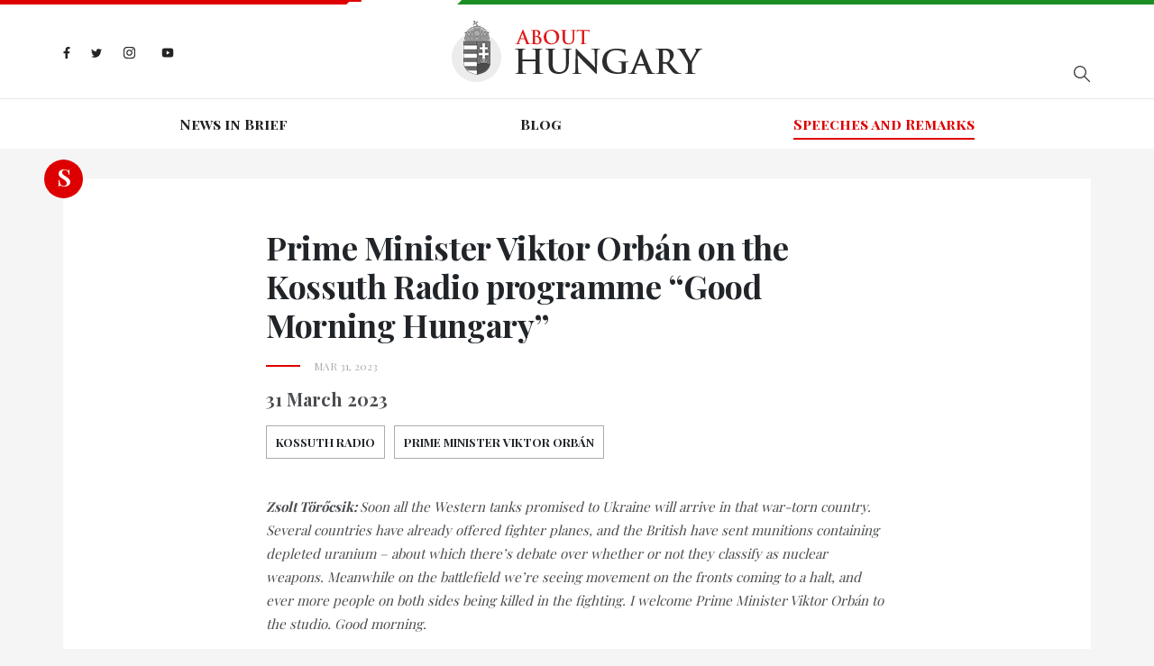

--- FILE ---
content_type: text/html; charset=utf-8
request_url: https://abouthungary.hu/speeches-and-remarks/prime-minister-viktor-orban-on-the-kossuth-radio-programme-good-morning-hungary-642a98cebdb74
body_size: 111048
content:
<!DOCTYPE html><html lang="en"><head>
  <meta charset="utf-8">
  <base href="/">

  <title>About Hungary - Prime Minister Viktor Orbán on the Kossuth Radio programme “Good Morning Hungary”</title>
  <meta name="description" content="31 March 2023">
  <meta name="robots" content="index, follow">
  <meta name="twitter:dnt" content="on">
  <meta name="viewport" content="width=device-width, initial-scale=1.0, maximum-scale=1.0, user-scalable=no">

  <link rel="apple-touch-icon" sizes="180x180" href="/assets/favicons/apple-touch-icon.png">
  <link rel="icon" type="image/png" sizes="32x32" href="/assets/favicons/favicon-32x32.png">
  <link rel="icon" type="image/png" sizes="16x16" href="/assets/favicons/favicon-16x16.png">
  <link rel="manifest" href="/assets/favicons/site.webmanifest">
  <link rel="mask-icon" href="/assets/favicons/safari-pinned-tab.svg" color="#5bbad5">
  <link rel="shortcut icon" href="favicon.ico">
  <style>
    .corporate-fullscreen-loader {
      position: fixed;
      top: 0;
      left: 0;
      width: 100%;
      height: 100%;
      background-color: #fff;
      z-index: 9999;
    }
  </style>
  <meta name="msapplication-TileColor" content="#da532c">
  <meta name="msapplication-config" content="/assets/favicons/browserconfig.xml">
  <meta name="theme-color" content="#ffffff">

  <!--<script>
    (function(i,s,o,g,r,a,m){i['GoogleAnalyticsObject']=r;i[r]=i[r]||function()
    
    { (i[r].q=i[r].q||[]).push(arguments)}
    ,i[r].l=1*new Date();a=s.createElement(o),
    m=s.getElementsByTagName(o)[0];a.async=1;a.src=g;m.parentNode.insertBefore(a,m)
    })(window,document,'script','//www.google-analytics.com/analytics.js','ga');
    
    ga('create', 'UA-74269928-1', 'auto');
    ga('send', 'pageview');
  </script>-->

  <!-- <script>window.twttr = (function (d, s, id) {
      var js, fjs = d.getElementsByTagName(s)[0],
        t = window.twttr || {};
      if (d.getElementById(id)) return t;
      js = d.createElement(s);
      js.id = id;
      js.src = "https://platform.twitter.com/widgets.js";
      fjs.parentNode.insertBefore(js, fjs);

      t._e = [];
      t.ready = function (f) {
        t._e.push(f);
      };

      return t;
    }(document, "script", "twitter-wjs"));
  </script> -->
<link rel="stylesheet" href="styles.bbca19d3c5cb18380bd5.css"><style ng-transition="my-app"></style><style ng-transition="my-app">.hungary-flag[_ngcontent-sc1] {
  display: flex;
  margin-bottom: 18px;
}
.hungary-flag__red[_ngcontent-sc1], .hungary-flag__white[_ngcontent-sc1], .hungary-flag__green[_ngcontent-sc1] {
  height: 5px;
  position: relative;
}
.hungary-flag__red[_ngcontent-sc1]:after, .hungary-flag__green[_ngcontent-sc1]:after {
  content: "";
  position: absolute;
  top: 0;
  z-index: 1;
}
.hungary-flag__red[_ngcontent-sc1] {
  width: 30%;
  background-color: #de0000;
}
.hungary-flag__red[_ngcontent-sc1]:after {
  width: 0;
  height: 0;
  border-style: solid;
  border-width: 5px 5px 0 0;
  border-color: #de0000 transparent transparent transparent;
  right: -5px;
}
.hungary-flag__white[_ngcontent-sc1] {
  width: 10%;
  background-color: #fff;
}
.hungary-flag__green[_ngcontent-sc1] {
  width: 60%;
  background-color: #1b8e26;
}
.hungary-flag__green[_ngcontent-sc1]:after {
  width: 0;
  height: 0;
  border-style: solid;
  border-width: 0 0 5px 5px;
  border-color: transparent transparent #1b8e26 transparent;
  left: -5px;
}
.header[_ngcontent-sc1] {
  background-color: #fff;
}
.header__wrapper[_ngcontent-sc1] {
  display: flex;
  flex-basis: auto;
  position: relative;
}
@media (max-width: 767.98px) {
  .header__wrapper[_ngcontent-sc1] {
    display: block;
  }
}
.header__search[_ngcontent-sc1], .header__socials[_ngcontent-sc1] {
  flex: 1 0 33%;
}
.header__search[_ngcontent-sc1] {
  display: flex;
  align-items: center;
}
@media (max-width: 575.98px) {
  .header__search[_ngcontent-sc1] {
    margin-top: 15px;
  }
}
.header__logo[_ngcontent-sc1] {
  margin: 0;
  padding: 0;
  width: 279px;
}
@media (max-width: 991.98px) {
  .header__logo[_ngcontent-sc1] {
    flex: 1 0 33%;
  }
}
@media (max-width: 575.98px) {
  .header__logo[_ngcontent-sc1] {
    width: 200px;
  }
}
.header__divider[_ngcontent-sc1] {
  height: 1px;
  background-color: #e8e8e8;
  margin-top: 18px;
}
@media (max-width: 767.98px) {
  .header__divider[_ngcontent-sc1] {
    margin-top: 25px;
  }
}
.search[_ngcontent-sc1] {
  margin-left: auto;
  display: flex;
  position: relative;
}
@media (max-width: 767.98px) {
  .search[_ngcontent-sc1] {
    width: 100%;
  }
}
.search__input[_ngcontent-sc1] {
  border: 0;
  padding: 0 45px 0 5px;
  width: 290px;
  height: 50px;
  max-width: 100%;
  font-size: 14px;
  background-color: #fff;
  border-bottom: 1px solid #abacae;
}
.search__input[_ngcontent-sc1]::-ms-clear {
  display: none;
}
@media (max-width: 991.98px) {
  .search__input[_ngcontent-sc1] {
    width: 200px;
  }
}
@media (max-width: 767.98px) {
  .search__input[_ngcontent-sc1] {
    width: 100%;
  }
}
.search__input[_ngcontent-sc1]:focus {
  outline: none;
}
.search__show-all[_ngcontent-sc1] {
  margin: 10px auto 0;
  display: block;
  font-size: 18px;
  letter-spacing: 0.1em;
  font-weight: 700;
}
.search__search-icon[_ngcontent-sc1] {
  position: absolute;
  top: 0;
  right: -15px;
  width: 50px;
  height: 50px;
  background: url("/assets/images//search-icon.svg") no-repeat center;
}
.search-result[_ngcontent-sc1] {
  width: 290px;
  box-shadow: 2px 2px 7px rgba(0, 0, 0, 0.26);
  background-color: #fff;
  position: absolute;
  top: 55px;
  left: 0;
  z-index: 1;
  padding: 15px 50px;
  display: none;
}
@media (max-width: 767.98px) {
  .search-result[_ngcontent-sc1] {
    width: 100%;
  }
}
@media (max-width: 575.98px) {
  .search-result[_ngcontent-sc1] {
    padding: 15px 20px;
  }
}
.search-result.is-active[_ngcontent-sc1] {
  display: block;
}
.search-result__link[_ngcontent-sc1] {
  font-style: italic;
  font-size: 14px;
  color: #888888;
}
.search-result__item[_ngcontent-sc1] {
  margin-bottom: 10px;
}
.navigation[_ngcontent-sc1] {
  font-family: "Playfair Display SC", sans-serif;
  display: flex;
  justify-content: center;
  width: 100%;
}
@media (max-width: 991.98px) {
  .navigation[_ngcontent-sc1] {
    display: block;
    text-align: center;
  }
}
.navigation__wrapper[_ngcontent-sc1] {
  height: 55px;
  display: flex;
  align-items: center;
  transition: all 0.3s;
}
@media (max-width: 991.98px) {
  .navigation__wrapper[_ngcontent-sc1] {
    height: auto;
    padding-top: 15px;
  }
}
@media (max-width: 767.98px) {
  .navigation__wrapper[_ngcontent-sc1] {
    position: fixed;
    background-color: rgba(15, 30, 70, 0.9);
    z-index: 9998;
    width: 250px;
    height: 100%;
    max-width: 100%;
    right: -300px;
    visibility: hidden;
    top: 5px;
    padding: 74px 15px 60px;
    align-items: unset;
  }
  .navigation__wrapper.is-active[_ngcontent-sc1] {
    visibility: visible;
    right: 0;
  }
}
.navigation__item[_ngcontent-sc1] {
  flex: 1 0 auto;
  text-align: center;
}
@media (max-width: 991.98px) {
  .navigation__item[_ngcontent-sc1] {
    margin: 0 10px 10px 10px;
    flex: none;
    display: inline-block;
  }
  .navigation__item[_ngcontent-sc1]:last-child {
    margin: 0 10px 10px 10px;
  }
}
@media (max-width: 767.98px) {
  .navigation__item[_ngcontent-sc1] {
    text-align: left;
    padding: 15px 0;
    border-top: 1px solid rgba(255, 255, 255, 0.2);
    margin: 0;
    display: block;
  }
  .navigation__item[_ngcontent-sc1]:last-child {
    margin: 0;
  }
  .navigation__item[_ngcontent-sc1]:first-child {
    border-top-color: #fff;
  }
}
.navigation__link[_ngcontent-sc1] {
  color: #201f22;
  font-weight: 700;
  position: relative;
  transition: all 0.3s;
}
@media (max-width: 767.98px) {
  .navigation__link[_ngcontent-sc1] {
    color: #fff;
  }
}
.navigation__link.is-active[_ngcontent-sc1] {
  color: #de0000;
}
.navigation__link.is-active[_ngcontent-sc1]:before {
  content: "";
  position: absolute;
  width: 100%;
  height: 2px;
  background-color: #de0000;
  bottom: -5px;
}
@media (max-width: 767.98px) {
  .navigation__link.is-active[_ngcontent-sc1] {
    color: #ff1212;
  }
  .navigation__link.is-active[_ngcontent-sc1]:before {
    display: none;
  }
}
.navigation__link[_ngcontent-sc1]:hover {
  color: #de0000;
}
.header-socials[_ngcontent-sc1] {
  display: flex;
  align-items: center;
}
@media (max-width: 767.98px) {
  .header-socials[_ngcontent-sc1] {
    display: none;
  }
}
.header-socials__item[_ngcontent-sc1] {
  margin-right: 23px;
}
.header-socials__item[_ngcontent-sc1]:last-child {
  margin-right: 0;
}
.header-socials__link[_ngcontent-sc1] {
  display: inline-block;
}
.facebook-icon[_ngcontent-sc1]    > svg[_ngcontent-sc1], .twitter-icon[_ngcontent-sc1]    > svg[_ngcontent-sc1], .instagram-icon[_ngcontent-sc1]    > svg[_ngcontent-sc1], .youtube-icon[_ngcontent-sc1]    > svg[_ngcontent-sc1] {
  max-height: 15px;
}
.facebook-icon[_ngcontent-sc1] {
  width: 8px;
}
.twitter-icon[_ngcontent-sc1] {
  width: 12px;
}
.instagram-icon[_ngcontent-sc1] {
  width: 15px;
}
.hamburger-menu[_ngcontent-sc1] {
  max-width: 30px;
  display: none;
  position: absolute;
  top: 29px;
  right: 0;
  padding: 0;
}
@media (max-width: 767.98px) {
  .hamburger-menu[_ngcontent-sc1] {
    display: block;
  }
}
@media (max-width: 575.98px) {
  .hamburger-menu[_ngcontent-sc1] {
    top: 13px;
  }
}
.mobile-menu-close[_ngcontent-sc1] {
  position: absolute;
  display: none;
  padding: 0;
  max-width: 25px;
  right: 17px;
  top: 30px;
}
@media (max-width: 767.98px) {
  .mobile-menu-close[_ngcontent-sc1] {
    display: block;
  }
}</style><style ng-transition="my-app">.footer[_ngcontent-sc2] {
  background-color: #201f22;
}
@media (max-width: 575.98px) {
  .footer[_ngcontent-sc2] {
    height: auto;
    padding: 15px 0;
    text-align: center;
  }
}
.footer[_ngcontent-sc2]    > .container[_ngcontent-sc2] {
  height: inherit;
}
.footer__wrapper[_ngcontent-sc2] {
  display: flex;
  height: inherit;
  align-items: center;
}
@media (max-width: 575.98px) {
  .footer__wrapper[_ngcontent-sc2] {
    display: block;
  }
}
.footer__socials[_ngcontent-sc2] {
  margin-left: auto;
}
.footer__copyright[_ngcontent-sc2] {
  flex: 1 0 auto;
  font-size: 15px;
  color: #abacae;
  padding: 10px 0;
}
@media (max-width: 575.98px) {
  .footer__copyright[_ngcontent-sc2] {
    margin-bottom: 20px;
  }
}
.footer__copyright[_ngcontent-sc2]    > p[_ngcontent-sc2] {
  margin-top: 12px;
}
.footer__copyright[_ngcontent-sc2]    > span[_ngcontent-sc2] {
  padding: 0 10px;
}
@media (max-width: 575.98px) {
  .footer__copyright[_ngcontent-sc2]    > span[_ngcontent-sc2] {
    display: none;
  }
}
.footer__copyright[_ngcontent-sc2]    > a[_ngcontent-sc2] {
  color: #de0000;
  display: block;
  margin-top: 12px;
  cursor: pointer;
}
.footer-socials[_ngcontent-sc2] {
  display: flex;
  align-items: center;
  margin-left: auto;
}
@media (max-width: 575.98px) {
  .footer-socials[_ngcontent-sc2] {
    justify-content: center;
    margin-left: unset;
  }
}
.footer-socials__item[_ngcontent-sc2] {
  margin-right: 9px;
}
.footer-socials__item[_ngcontent-sc2]:last-child {
  margin-right: 0;
}
.footer-socials__link[_ngcontent-sc2] {
  display: flex;
  align-items: center;
  width: 41px;
  height: 41px;
  background-color: #abacae;
  border-radius: 50%;
}
.facebook-icon[_ngcontent-sc2]    > svg[_ngcontent-sc2], .twitter-icon[_ngcontent-sc2]    > svg[_ngcontent-sc2], .instagram-icon[_ngcontent-sc2]    > svg[_ngcontent-sc2], .youtube-icon[_ngcontent-sc2]    > svg[_ngcontent-sc2] {
  max-height: 15px;
}</style><style ng-transition="my-app">.article__title[_ngcontent-sc11], .related-articles__title[_ngcontent-sc11] {
  font-size: 36px;
  letter-spacing: -0.01em;
  font-weight: 700;
}
@media (max-width: 575.98px) {
  .article__title[_ngcontent-sc11], .related-articles__title[_ngcontent-sc11] {
    font-size: 26px;
  }
}
.article__date[_ngcontent-sc11] {
  color: #abacae;
  padding-left: 53px;
  text-transform: uppercase;
  font-size: 12px;
  position: relative;
  margin-top: 15px;
}
.article__date[_ngcontent-sc11]:before {
  content: "";
  width: 38px;
  height: 2px;
  background-color: #de0000;
  position: absolute;
  left: 0;
  top: 8px;
}
.article__lead-paragraph[_ngcontent-sc11] {
  margin-top: 15px;
  font-size: 20px;
  line-height: 26px;
  font-weight: 700;
  color: #4a4c4f;
}
@media (max-width: 575.98px) {
  .article__lead-paragraph[_ngcontent-sc11] {
    font-size: 18px;
  }
}
.tags[_ngcontent-sc11] {
  display: flex;
  margin-top: 15px;
  flex-wrap: wrap;
}
.tags--ministry[_ngcontent-sc11]   .tags__link[_ngcontent-sc11] {
  border: 1px solid #7696b2;
  color: #fff;
  background-color: #7696b2;
}
.tags--ministry[_ngcontent-sc11]   .tags__link[_ngcontent-sc11]:hover {
  border-color: #19357f;
  background-color: #19357f;
}
.tags__title[_ngcontent-sc11] {
  font-size: 14px;
  margin: 0;
  font-weight: 700;
  letter-spacing: 0.1em;
}
.tags__item[_ngcontent-sc11] {
  text-transform: uppercase;
  font-size: 13px;
  font-weight: 700;
  margin: 0 10px 10px 0;
  line-height: 1.2;
}
.tags__item[_ngcontent-sc11]:last-child {
  margin-right: 0;
}
.tags__link[_ngcontent-sc11] {
  display: flex;
  align-items: center;
  justify-content: center;
  transition: all 0.3s;
  color: inherit;
  padding: 10px;
  width: 100%;
  border: 1px solid #abacae;
}
.tags__link[_ngcontent-sc11]:hover {
  background-color: #abacae;
  color: #fff;
}
.badge[_ngcontent-sc11] {
  position: absolute;
  left: -21px;
  top: -21px;
  color: #fff;
  line-height: 40px;
}
@media (max-width: 575.98px) {
  .badge[_ngcontent-sc11] {
    display: none;
  }
}
  .shared-carousel {
  margin-bottom: 40px;
}
.article-socials[_ngcontent-sc11] {
  display: flex;
  align-items: center;
  margin-top: 25px;
}
@media (max-width: 575.98px) {
  .article-socials[_ngcontent-sc11] {
    justify-content: center;
  }
}
.article-socials__item[_ngcontent-sc11] {
  margin-right: 9px;
}
.article-socials__item[_ngcontent-sc11]:last-child {
  margin-right: 0;
}
.article-socials__link[_ngcontent-sc11] {
  display: flex;
  align-items: center;
  width: 41px;
  height: 41px;
  background-color: #abacae;
  border-radius: 50%;
}
.facebook-icon[_ngcontent-sc11]    > svg[_ngcontent-sc11], .twitter-icon[_ngcontent-sc11]    > svg[_ngcontent-sc11], .instagram-icon[_ngcontent-sc11]    > svg[_ngcontent-sc11] {
  max-height: 15px;
}
.podcast[_ngcontent-sc11] {
  display: flex;
  align-items: center;
  margin-top: 35px;
}
@media (max-width: 575.98px) {
  .podcast[_ngcontent-sc11] {
    justify-content: center;
  }
}
.podcast__item[_ngcontent-sc11] {
  margin-right: 9px;
}
.podcast__item[_ngcontent-sc11]:last-child {
  margin-right: 0;
}
.podcast__link[_ngcontent-sc11] {
  max-width: 200px;
  display: flex;
  align-items: center;
  justify-content: center;
}
.source[_ngcontent-sc11] {
  margin: 20px 0;
  display: flex;
  align-items: center;
}
.source__name[_ngcontent-sc11] {
  font-style: italic;
  padding: 4px 0 0 5px;
}
.related-articles__title[_ngcontent-sc11] {
  margin-bottom: 30px;
}</style><meta name="og:title" property="og:title" content="Prime Minister Viktor Orbán on the Kossuth Radio programme “Good Morning Hungary”"><meta name="og:url" property="og:url" content="https://abouthungary.hu//speeches-and-remarks/prime-minister-viktor-orban-on-the-kossuth-radio-programme-good-morning-hungary-642a98cebdb74"><meta name="og:image" property="og:image" content="https://cdn.abouthungary.hu/media/99d/atc_cover_99d4ed1fe327555c2bfb433476ceb4207f054997.jpeg"><meta name="og:type" property="og:type" content="article"><meta name="og:description" property="og:description" content="31 March 2023"><meta name="og:locale" content="hu_HU"><meta name="og:site_name" property="og:site_name" content="Prime Minister Viktor Orbán on the Kossuth Radio programme “Good Morning Hungary”"><meta name="article:published_time" property="article:published_time" content="Mar 31, 2023"><meta name="article:author" property="article:author" content="About Hungary"><meta name="keywords" content="Kossuth Radio, Prime Minister Viktor Orbán"><meta name="twitter:card" content="summary_large_image"><meta name="twitter:site" content="@AboutHungary"><meta name="twitter:creator" content="@AboutHungary"><meta name="twitter:title" content="Prime Minister Viktor Orbán on the Kossuth Radio programme “Good Morning Hungary”"><meta name="twitter:description" content="Latest news about Hungary from the official briefing room"><meta name="twitter:image" content="https://cdn.abouthungary.hu/media/99d/atc_cover_99d4ed1fe327555c2bfb433476ceb4207f054997.jpeg"><style ng-transition="my-app">.article__content[_ngcontent-sc13] {
  color: #4a4c4f;
}
.article__content[_ngcontent-sc13]     p {
  font-size: 15px;
  line-height: 26px;
  margin-top: 30px;
}
.article__content[_ngcontent-sc13]     ul, .article__content[_ngcontent-sc13]     ol {
  margin-bottom: 25px;
}
.article__content[_ngcontent-sc13]     ul {
  list-style-type: disc;
  padding-left: 18px;
}
.article__content[_ngcontent-sc13]     ol {
  padding-left: 15px;
  list-style-type: decimal;
}</style><style ng-transition="my-app">.cards--type-priority[_ngcontent-sc6]   .badge[_ngcontent-sc6] {
  background-color: #fff;
}
.cards--type-priority[_ngcontent-sc6]   .badge__link[_ngcontent-sc6] {
  color: #de0000;
}
.cards--type-priority[_ngcontent-sc6]   .badge__link[_ngcontent-sc6]:hover   .cards--type-priority[_ngcontent-sc6]   .badge__link[_ngcontent-sc6]:focus {
  color: #de0000;
}
.cards--type-priority[_ngcontent-sc6]   .cards__sub-title[_ngcontent-sc6] {
  color: #fff;
}
.cards--type-priority[_ngcontent-sc6]   .cards__sub-title[_ngcontent-sc6]:after {
  background-color: #fff;
}
.cards--type-priority[_ngcontent-sc6]   .cards__link[_ngcontent-sc6], .cards--type-priority[_ngcontent-sc6]   .cards__paragraph[_ngcontent-sc6], .cards--type-priority[_ngcontent-sc6]   .cards__author[_ngcontent-sc6] {
  color: #fff;
}
.cards--type-1[_ngcontent-sc6], .cards--type-2[_ngcontent-sc6] {
  position: relative;
  margin-bottom: 25px;
}
.cards__sub-title[_ngcontent-sc6] {
  font-family: "Playfair Display SC", sans-serif;
  letter-spacing: 1.3px;
  color: #888888;
  font-size: 13px;
  position: relative;
  margin-bottom: 30px;
}
.cards__sub-title[_ngcontent-sc6]:after {
  content: "";
  position: absolute;
  bottom: -7px;
  left: 0;
  width: 38px;
  height: 2px;
  background-color: #de0000;
}
.cards__wrapper[_ngcontent-sc6] {
  padding: 30px 50px;
}
.cards__image[_ngcontent-sc6] {
  background-size: cover;
  background-position: center;
}
.cards__image-link[_ngcontent-sc6] {
  display: block;
  width: 100%;
  height: 100%;
}
.cards__image[_ngcontent-sc6] {
  width: calc(50% - 15px);
}
.cards__text[_ngcontent-sc6] {
  flex: 1 0 50%;
}
.cards__text[_ngcontent-sc6] {
  display: flex;
  align-items: center;
}
.cards__title[_ngcontent-sc6] {
  letter-spacing: -0.22px;
  font-size: 22px;
  font-weight: 700;
}
.cards__link[_ngcontent-sc6] {
  color: #201f22;
  margin-bottom: 15px;
}
.cards__link[_ngcontent-sc6]:hover {
  color: inherit;
}
.cards__paragraph[_ngcontent-sc6] {
  font-size: 15px;
  line-height: 26px;
  color: #4a4c4f;
}
.cards__author[_ngcontent-sc6] {
  font-size: 12px;
  letter-spacing: 1.2px;
  color: #abacae;
}
.badge[_ngcontent-sc6] {
  position: absolute;
}
.cards--type-1[_ngcontent-sc6] {
  padding: 50px 50px 30px;
  background-color: #fff;
}
@media (max-width: 1199.98px) {
  .cards--type-1[_ngcontent-sc6] {
    padding: 50px 15px 30px;
  }
}
@media (max-width: 767.98px) {
  .cards--type-1[_ngcontent-sc6] {
    text-align: center;
  }
}
.cards--type-1[_ngcontent-sc6]   .badge[_ngcontent-sc6] {
  left: 50%;
  transform: translateX(-50%);
  top: -10px;
}
.cards--type-1[_ngcontent-sc6]   .cards__sub-title[_ngcontent-sc6] {
  text-align: center;
  margin: 0 auto 30px;
}
.cards--type-1[_ngcontent-sc6]   .cards__sub-title[_ngcontent-sc6]:after {
  left: 0;
  right: 0;
  margin: 0 auto;
}
.cards--type-priority[_ngcontent-sc6] {
  background-color: #de0000 !important;
}</style></head>

<body>
  <app-root ng-version="9.1.9"><router-outlet></router-outlet><app-base _nghost-sc0=""><app-header _ngcontent-sc0="" _nghost-sc1=""><header _ngcontent-sc1="" class="header"><div _ngcontent-sc1="" class="hungary-flag"><div _ngcontent-sc1="" class="hungary-flag__red"></div><div _ngcontent-sc1="" class="hungary-flag__white"></div><div _ngcontent-sc1="" class="hungary-flag__green"></div></div><div _ngcontent-sc1="" class="container"><div _ngcontent-sc1="" class="header__wrapper"><ul _ngcontent-sc1="" class="header__socials header-socials"><li _ngcontent-sc1="" class="header-socials__item"><a _ngcontent-sc1="" class="header-socials__link facebook-icon" href="https://www.facebook.com/AboutHungary/" target="_blank" title="Facebook icon"><svg _ngcontent-sc1="" aria-hidden="true" class="svg-inline--fa fa-facebook-f fa-w-10" data-icon="facebook-f" data-prefix="fab" focusable="false" role="img" viewBox="0 0 320 512" xmlns="http://www.w3.org/2000/svg"><path _ngcontent-sc1="" d="M279.14 288l14.22-92.66h-88.91v-60.13c0-25.35 12.42-50.06 52.24-50.06h40.42V6.26S260.43 0 225.36 0c-73.22 0-121.08 44.38-121.08 124.72v70.62H22.89V288h81.39v224h100.17V288z" fill="#242424"></path></svg></a></li><li _ngcontent-sc1="" class="header-socials__item"><a _ngcontent-sc1="" class="header-socials__link twitter-icon" href="https://twitter.com/abouthungary" target="_blank" title="Twitter icon"><svg _ngcontent-sc1="" aria-hidden="true" class="svg-inline--fa fa-twitter fa-w-16" data-icon="twitter" data-prefix="fab" focusable="false" role="img" viewBox="0 0 512 512" xmlns="http://www.w3.org/2000/svg"><path _ngcontent-sc1="" d="M459.37 151.716c.325 4.548.325 9.097.325 13.645 0 138.72-105.583 298.558-298.558 298.558-59.452 0-114.68-17.219-161.137-47.106 8.447.974 16.568 1.299 25.34 1.299 49.055 0 94.213-16.568 130.274-44.832-46.132-.975-84.792-31.188-98.112-72.772 6.498.974 12.995 1.624 19.818 1.624 9.421 0 18.843-1.3 27.614-3.573-48.081-9.747-84.143-51.98-84.143-102.985v-1.299c13.969 7.797 30.214 12.67 47.431 13.319-28.264-18.843-46.781-51.005-46.781-87.391 0-19.492 5.197-37.36 14.294-52.954 51.655 63.675 129.3 105.258 216.365 109.807-1.624-7.797-2.599-15.918-2.599-24.04 0-57.828 46.782-104.934 104.934-104.934 30.213 0 57.502 12.67 76.67 33.137 23.715-4.548 46.456-13.32 66.599-25.34-7.798 24.366-24.366 44.833-46.132 57.827 21.117-2.273 41.584-8.122 60.426-16.243-14.292 20.791-32.161 39.308-52.628 54.253z" fill="#242424"></path></svg></a></li><li _ngcontent-sc1="" class="header-socials__item"><a _ngcontent-sc1="" class="header-socials__link instagram-icon" href="https://www.instagram.com/abouthungary/" target="_blank" title="Instagram icon"><svg _ngcontent-sc1="" aria-hidden="true" class="svg-inline--fa fa-instagram fa-w-14" data-icon="instagram" data-prefix="fab" focusable="false" role="img" viewBox="0 0 448 512" xmlns="http://www.w3.org/2000/svg"><path _ngcontent-sc1="" d="M224.1 141c-63.6 0-114.9 51.3-114.9 114.9s51.3 114.9 114.9 114.9S339 319.5 339 255.9 287.7 141 224.1 141zm0 189.6c-41.1 0-74.7-33.5-74.7-74.7s33.5-74.7 74.7-74.7 74.7 33.5 74.7 74.7-33.6 74.7-74.7 74.7zm146.4-194.3c0 14.9-12 26.8-26.8 26.8-14.9 0-26.8-12-26.8-26.8s12-26.8 26.8-26.8 26.8 12 26.8 26.8zm76.1 27.2c-1.7-35.9-9.9-67.7-36.2-93.9-26.2-26.2-58-34.4-93.9-36.2-37-2.1-147.9-2.1-184.9 0-35.8 1.7-67.6 9.9-93.9 36.1s-34.4 58-36.2 93.9c-2.1 37-2.1 147.9 0 184.9 1.7 35.9 9.9 67.7 36.2 93.9s58 34.4 93.9 36.2c37 2.1 147.9 2.1 184.9 0 35.9-1.7 67.7-9.9 93.9-36.2 26.2-26.2 34.4-58 36.2-93.9 2.1-37 2.1-147.8 0-184.8zM398.8 388c-7.8 19.6-22.9 34.7-42.6 42.6-29.5 11.7-99.5 9-132.1 9s-102.7 2.6-132.1-9c-19.6-7.8-34.7-22.9-42.6-42.6-11.7-29.5-9-99.5-9-132.1s-2.6-102.7 9-132.1c7.8-19.6 22.9-34.7 42.6-42.6 29.5-11.7 99.5-9 132.1-9s102.7-2.6 132.1 9c19.6 7.8 34.7 22.9 42.6 42.6 11.7 29.5 9 99.5 9 132.1s2.7 102.7-9 132.1z" fill="#242424"></path></svg></a></li><li _ngcontent-sc1="" class="header-socials__item"><a _ngcontent-sc1="" class="header-socials__link youtube-icon" href="https://www.youtube.com/channel/UCu1976MPoXJVO3LTnpm5uiw" target="_blank" title="Youtube icon"><svg _ngcontent-sc1="" aria-hidden="true" data-icon="youtube" data-prefix="fab" fill="#242424" focusable="false" height="24px" viewBox="0 0 24 24" width="24px" xmlns="http://www.w3.org/2000/svg"><path _ngcontent-sc1="" d="M21.582,6.186c-0.23-0.86-0.908-1.538-1.768-1.768C18.254,4,12,4,12,4S5.746,4,4.186,4.418 c-0.86,0.23-1.538,0.908-1.768,1.768C2,7.746,2,12,2,12s0,4.254,0.418,5.814c0.23,0.86,0.908,1.538,1.768,1.768 C5.746,20,12,20,12,20s6.254,0,7.814-0.418c0.861-0.23,1.538-0.908,1.768-1.768C22,16.254,22,12,22,12S22,7.746,21.582,6.186z M10,14.598V9.402c0-0.385,0.417-0.625,0.75-0.433l4.5,2.598c0.333,0.192,0.333,0.674,0,0.866l-4.5,2.598 C10.417,15.224,10,14.983,10,14.598z"></path></svg></a></li></ul><figure _ngcontent-sc1="" class="header__logo"><a _ngcontent-sc1="" title="Home page" href="/"><img _ngcontent-sc1="" alt="Logo" src="/assets/images/logo.png"></a></figure><div _ngcontent-sc1="" class="header__search"><div _ngcontent-sc1="" class="search"><!----><button _ngcontent-sc1="" class="search__search-icon"></button><ul _ngcontent-sc1="" class="search-result"><!----><!----><!----><!----><!----><!----></ul></div></div><button _ngcontent-sc1="" class="hamburger-menu"><svg _ngcontent-sc1="" aria-hidden="true" class="svg-inline--fa fa-bars fa-w-14" data-icon="bars" data-prefix="fas" focusable="false" role="img" viewBox="0 0 448 512" xmlns="http://www.w3.org/2000/svg"><path _ngcontent-sc1="" d="M16 132h416c8.837 0 16-7.163 16-16V76c0-8.837-7.163-16-16-16H16C7.163 60 0 67.163 0 76v40c0 8.837 7.163 16 16 16zm0 160h416c8.837 0 16-7.163 16-16v-40c0-8.837-7.163-16-16-16H16c-8.837 0-16 7.163-16 16v40c0 8.837 7.163 16 16 16zm0 160h416c8.837 0 16-7.163 16-16v-40c0-8.837-7.163-16-16-16H16c-8.837 0-16 7.163-16 16v40c0 8.837 7.163 16 16 16z" fill="#abacae"></path></svg></button></div></div><div _ngcontent-sc1="" class="header__divider"></div><div _ngcontent-sc1="" class="container"><nav _ngcontent-sc1="" class="navigation__wrapper"><button _ngcontent-sc1="" class="mobile-menu-close"><svg _ngcontent-sc1="" aria-hidden="true" class="svg-inline--fa fa-times fa-w-11" data-icon="times" data-prefix="fas" focusable="false" role="img" viewBox="0 0 352 512" xmlns="http://www.w3.org/2000/svg"><path _ngcontent-sc1="" d="M242.72 256l100.07-100.07c12.28-12.28 12.28-32.19 0-44.48l-22.24-22.24c-12.28-12.28-32.19-12.28-44.48 0L176 189.28 75.93 89.21c-12.28-12.28-32.19-12.28-44.48 0L9.21 111.45c-12.28 12.28-12.28 32.19 0 44.48L109.28 256 9.21 356.07c-12.28 12.28-12.28 32.19 0 44.48l22.24 22.24c12.28 12.28 32.2 12.28 44.48 0L176 322.72l100.07 100.07c12.28 12.28 32.2 12.28 44.48 0l22.24-22.24c12.28-12.28 12.28-32.19 0-44.48L242.72 256z" fill="#fff"></path></svg></button><ul _ngcontent-sc1="" class="navigation"><!----><!----><li _ngcontent-sc1="" class="navigation__item"><a _ngcontent-sc1="" class="navigation__link" routerlinkactive="is-active" title="News in Brief" href="/news-in-brief">News in Brief</a></li><!----><li _ngcontent-sc1="" class="navigation__item"><a _ngcontent-sc1="" class="navigation__link" routerlinkactive="is-active" title="Blog" href="/blog">Blog</a></li><!----><li _ngcontent-sc1="" class="navigation__item"><a _ngcontent-sc1="" class="navigation__link is-active" routerlinkactive="is-active" title="Speeches and Remarks" href="/speeches-and-remarks">Speeches and Remarks</a></li></ul></nav></div></header></app-header><router-outlet _ngcontent-sc0=""></router-outlet><app-article-detail _nghost-sc11=""><section _ngcontent-sc11="" class="article-detail"><div _ngcontent-sc11="" class="container"><div _ngcontent-sc11="" class="wrapper"><div _ngcontent-sc11="" class="badge">S</div><article _ngcontent-sc11="" class="article"><h1 _ngcontent-sc11="" class="article__title">Prime Minister Viktor Orbán on the Kossuth Radio programme “Good Morning Hungary”</h1><div _ngcontent-sc11="" class="article__date">Mar 31, 2023 <!----></div><p _ngcontent-sc11="" class="article__lead-paragraph"> 31 March 2023 </p><!----><ul _ngcontent-sc11="" class="article__tags tags tags--common"><!----><!----><!----><!----><li _ngcontent-sc11="" class="tags__item"><a _ngcontent-sc11="" class="tags__link" title="Kossuth Radio" href="/tags/kossuth-radio">Kossuth Radio</a></li><!----><!----><!----><!----><li _ngcontent-sc11="" class="tags__item"><a _ngcontent-sc11="" class="tags__link" title="Prime Minister Viktor Orbán" href="/tags/prime-minister-viktor-orban">Prime Minister Viktor Orbán</a></li><!----></ul><!----><app-article-body _ngcontent-sc11="" _nghost-sc12=""><!----><app-article-text _nghost-sc13=""><div _ngcontent-sc13="" class="article__content"><p><strong><em>Zsolt Törőcsik: </em></strong><em>Soon all the Western tanks promised to Ukraine will arrive in that war-torn country. Several countries have already offered fighter planes, and the British have sent munitions containing depleted uranium – about which there’s debate over whether or not they classify as nuclear weapons. Meanwhile on the battlefield we’re seeing movement on the fronts coming to a halt, and ever more people on both sides being killed in the fighting. I welcome Prime Minister Viktor Orbán to the studio. Good morning.</em></p>
<p>Good morning.</p>
<p><em>It’s been three weeks since we last spoke. Since then, do you see the West getting closer to being dragged into this war?</em></p>
<p>Since we last met there’s been a European Union summit of European heads of state and government. So I’ve not only seen or been seeing what’s happening with my own eyes, but I’ve also seen how they see it. And there’s no doubt that the war is getting bloodier and more brutal. We in Budapest or Hungary see it as natural that if a war becomes increasingly bloody and brutal, with the number of victims on both sides far exceeding 100,000, then it will somehow force people to stop, and lead those who have supported the war from outside to perhaps somehow submit to their natural human instincts and move towards peace. Well, I haven’t seen that kind of thinking. So I was sorry to have to say that the number of countries and leaders supporting peace rather than war had not increased at all. Even though the war is getting more brutal, even though it’s getting bloodier, the number of European leaders arguing for a ceasefire and for peace isn’t increasing. In the meantime, all our current knowledge – which is partly from personal experience and partly an opinion based on specialist surveys – suggests that ordinary Europeans are moving in the direction of peace. So, as tends to be the case, and as we saw in the first and second world wars, even if there’s initial enthusiasm for the real or perceived justice of a war, people increasingly call for a ceasefire and peace negotiations as the number of victims increases, the pain increases, and the losses increase. This process has begun in the world of Europe’s peoples. But this thinking hasn’t yet reached the level of the leaders, and so for the time being much of Europe remains pro-war and is supplying the Ukrainians with increasingly destructive hardware. Indeed – as you’ve said – at the very beginning, a year ago, we were debating whether it was permissible to send lethal weapons. The Hungarians said no, but even the Westerners hesitated. Now that’s no longer under debate. The question now is whether to send only tanks, whether to send planes, or whether to send this suspicious artillery shell containing nuclear elements. And, in the debate between European leaders, we’re getting close to the point at which it will be seen as legitimate, accepted and normal to consider whether or not the Member States of the European Union should send some form of peacekeeping troops. We’re close to that boundary, which was previously thought to be uncrossable.</p>
<p><em>Isn’t this phenomenon or this kind of Western situation appraisal what you described – when you spoke at the recent meeting of the Organization of Turkic States – as “war-induced psychosis” afflicting the West? How dangerous is this for Hungary? </em></p>
<p>The war is in a country neighbouring us, and so Hungarians find it worrying and dangerous. So our security is endangered. And since events are pointing towards an expansion of the conflict, this danger is constantly increasing, and the extent of the armed struggle is also increasing. Since decisions are being taken to deploy ever more and ever more powerful destructive weapons, and since the West is providing the Ukrainians with ever more modern weapons, I’m convinced that the threat of world war is not a literary exaggeration. When European and American leaders say that if this continues we could end up in a third world war, at first it sounds incredibly exaggerated; but where I work and where I see events, it’s a real danger at the moment.</p>
<p><em>What can Hungary do in this situation? For example, at the EU summit, a decision was taken on the joint procurement of ammunition. Hungary’s participating in this, and yet we aren’t supplying ammunition to Ukraine. At first glance, this may seem contradictory. Can this be resolved?&nbsp;</em></p>
<p>Of course! The question is how the Hungarian army will get its ammunition. From this perspective we aren’t interested in Ukraine, but in Hungary. And the question is how Hungary’s army can be supplied with ammunition more quickly and cheaply: by buying it separately or collectively. Our answer is that we should do it this way and that way. So for Hungary joint procurement of ammunition means cheaper and faster supplies for the Hungarian army.&nbsp;</p>
<p><em>At the meeting of the Organization of Turkic States, you also said that most of the world is on the side of peace. Does this have any significance for us, when the majority in Europe – as you yourself pointed out – doesn’t want peace, or would achieve it by means different from those advocated by Hungary or the part of the world that’s pro-peace?</em></p>
<p>Surprising as it may seem, it does matter. One tends to say – especially in a country the size of Hungary – that everyone minds their own business. What people on another continent think about Hungary, say, or what they think about a war in our neighbourhood or a European issue, is of little consequence. And this is usually true. Because – between ourselves – who cares, beyond being politely interested, what someone somewhere in Sub-Saharan Africa, South America, or even over there in the middle of Asia thinks about a European issue? But now it’s different – partly because everyone senses that this conflict could escalate into a world war, in which case it could reach them. So this war is stressing our nervous system the most because it’s in our neighbourhood; but the others aren’t feeling relaxed either. On the other hand, the Western European position in support of the war is based on moral arguments: Western Europeans argue that we should support this war and Ukraine because it’s the right thing to do. And the world says “no”. This is why it’s very important that Europeans, we Europeans, should be constantly confronted with another explanation for the war in addition to our own explanation for the war: an explanation which says, “We understand that this is important to you, but what’s at stake here is world peace or a world war.” This other explanation says this to us: “You may even be right from a certain philosophical or moral point of view, but let’s compare that to the fact that it could put us here in Asia or even in Africa – who have nothing to do with this conflict – at risk. For example, if grain doesn’t come out from Ukraine and Russia, it could cause famine or increase the risk of famine. We understand that you have your own point of view, but so do we: we want to eat, we want to live, we don’t want war to come here. So accept that this is as strong a moral argument as yours is.” This is why the European explanation of the war runs into the wall of what’s experienced in the world. Everyone in Europe thinks that they should take a moral stand in favour of the war – with Hungary being the exception, because we think that we should take a moral stand in favour of peace. Meanwhile the world is more in agreement with the Hungarian position. So Hungary today, let’s say, is part of the world majority, or the global majority. In Europe our opinion puts us in the minority, while in the world as a whole we are part of the majority.&nbsp;</p>
<p><em>How much pressure is coming from the West for us to change this position? Because from time to time there are critical statements from EU officials – or even from leaders or senior officials of individual Member States.</em></p>
<p>Direct and indirect pressure, and blackmail, is a daily occurrence, and they want to press us into this war. At the same time, everyone feels that this is a matter of such gravity that it’s impossible to bypass the national parliament. So they can say this or that to me in Brussels or elsewhere, they can say whatever they like on the question of whether Hungary should take part in the war – and if so, in what form – or whether it should stay out of it; but there can be no doubt that there’s only one place where this can the indisputably decided: the Hungarian parliament. This is why it’s important that today the Hungarian parliament will adopt a resolution in which it will stand by its position in support of peace and demand a ceasefire. There’s another danger here, another trap which you journalists are the most likely to fall into – which is understandable, because it’s a subject of great intellectual speculation. This relates to the question of what kind of peace there should be, what kind of peace negotiations, what kind of framework, and what peace negotiations should be about. These are all exciting, speculative questions. The Hungarian position, however, is not for us to have a proposal on what kind of peace treaty should be concluded at the end of the negotiations. Our position is that there should be a ceasefire. So now we shouldn’t be talking about peace negotiations, but about a ceasefire. That should be the place at which the world arrives, and that is the place which should be arrived at by both Ukraine – which has been attacked – and Russia – which has launched the attack. There should be a ceasefire, so that no more people die; and if there’s a ceasefire, there will be a chance of working out a framework for peace negotiations. There’s never been a war after which peace was arrived at by someone suddenly producing the solution of the blue. The road to peace and the road to a peaceful settlement starts with a ceasefire. So first there must be a ceasefire, so that no more people die, no more bullets are fired, no more towns are destroyed, no more casualties mount and the suffering of civilians doesn’t deteriorate further. This must be the starting point. If we have that, if there’s a ceasefire, then after that anything can happen. So the breakthrough – and this is what Hungarian foreign policy is aiming for – will be a ceasefire. We need to convince others of this, and we need to supply ever more arguments to convince the warring parties that a ceasefire is in the interests of both of them.</p>
<p><em>You mentioned the pro-peace proposal which will be voted on in Parliament today. Almost all the left-wing parties have indicated that they have objections to the text. How much support do you expect?</em></p>
<p>The fact is that the position of the governing parties is clear, and the position of the Left is clear: the Left is pro-war. After a meaningful debate, this resolution could have been a good opportunity for them to abandon their pro-war position – let’s say in the interests of national unity – and join the peace camp which the governing parties represent. And in this debate I think they could have done this without losing face. There could have been calm and moderate discussion about the fact that, of course, everyone thought what they thought at the beginning, but that after the deaths of hundreds of thousands of people, after so many being crippled, so many being orphaned and widowed, and so many towns being destroyed, we should think again. And now we’ve offered the Left the opportunity to move from a pro-war position to a pro-peace position, we’ve offered them the opportunity to side with the national interest linked to peace. They could have done that. I saw no signs of that in the debate, and we’ll see how they vote today.</p>
<p><em>Let’s also talk about economic issues, because the war has very serious economic consequences. You’ve mentioned how opinion in Western societies is changing, and during this war the whole of Europe has made very serious economic sacrifices. Allow me to quote two statements. One is from the Polish prime minister Mateusz Morawiecki, who said, “Some countries are finding it harder and harder to stand by sanctions, and I think that they’re financially exhausted.” The other is from the Slovakian head of state, Zuzana Čaputova, who said that Slovakia’s support for Ukraine was being exhausted, both morally and financially. Could these statements mark a turning point? Incidentally, we’re hearing more and more about an eleventh package of sanctions – and, as you’ve pointed out, at the EU summit you didn’t see any change, at least in the leaders’ positions. </em></p>
<p>From the beginning I’ve been straining every fibre to keep track of this. So, since the Russian attack, a great deal of my work has been devoted to following the actual events in the war and trying to understand the evolution of the thinking of colleagues, of Hungary’s neighbours and our fellow EU members. And I’m convinced – and this is based on observation, so I’m not speculating – that right at the beginning there were one or two countries, the Americans included, who knew exactly what they were doing. They stood at the edge of the well and looked down into it. And they knew how deep it was. And in spite of this they decided not to have a quick ceasefire and a peace talks. They didn’t say “let’s isolate the conflict, let’s localise it, let’s prevent it from spreading any further”. Instead they went into this war boldly, with pride, and assessing their own interests. There were a few such countries, but the great majority were not like that. And large countries were among those drifting into this conflict; they didn’t stand at the edge of the well, they didn’t look down into it, they didn’t fully understand that their first bad decision to start going down the well would force them to go all the way down to the bottom. The Germans were typical of those who wanted to stay out of this. I could see exactly how many decisions there were when the Germans wanted to stop, when they didn’t want to go any further – either in supplying arms or in supporting the war. And they were always pressed and pushed further, and they were swept in. So I think that there are many countries today – including most of the countries in the European Union – that didn’t want to be where they are today. And the truth is that not only did they not want to be there because it wasn’t advantageous for their national interests, but they saw that they would be endangering the whole of Europe. So the pro-war forces have endangered the entire European Union. If we ask ourselves why the European Union exists, what it’s for, what we expect from it, then we say that we expect two things from the European Union. Firstly, and this is why it was created, so that there can be lasting peace. So the EU must serve the cause of peace, ensuring that the danger of war is at a continuously low level – and that the danger’s reduced if it does arise. This is why we created the European Union. By contrast, the EU itself has now taken over the role of a leader. So the EU itself has become a pro-war system of institutions. The other thing that we expect from the European Union – that every European citizen expects from it – is to maintain the level of prosperity that’s already been achieved, or to progress still further. So we expect prosperity. In contrast with this, war plus sanctions is wrecking the European economy. So what’s happening isn’t just that one country or another has been dragged into the war against its will, but that the very existence of the European Union – its very meaning – is being called into question in the eyes of the people. This is because the two goals for which we maintain and finance it, for which we operate it and want it to exist – peace and prosperity – have both been abandoned. This is a completely new situation. This is why I think that we’ll hear more and more from the Member States about the emotional, moral and financial insolvency of the pro-war viewpoints. Because everyone feels that if Europe continues to weaken, if the shared trust in Europe continues to weaken like this, then – regardless of the war – this could have far-reaching consequences, and the entire European economy could be plunged into a deep and lasting crisis. Hungary must also face up to this, and so a considerable part of my work consists of trying to understand what dangers the European Union is bringing upon us, how we can avert these dangers, and how we can correct the mistakes being made by the EU – at least across the 93,000 square kilometres of Hungary’s territory.</p>
<p><em>We’ll talk about that in a moment. But with this level of exhaustion, which is both material and social exhaustion, how long can this current policy of sanctions and this situation be maintained? Meanwhile, leading Western European and American newspapers are also writing that the aim of weakening Russia with these sanctions is becoming increasingly difficult to achieve, because – as one major American newspaper has written – Russia has rebuilt its supply chains. And Bloomberg reports that not since 2016 had Russian diesel fuel exports been as high as they were at the beginning of this year.</em></p>
<p>There are conflicting reports. Anyone who speaks with confidence about the state of the Russian economy while striking just a single note on the keyboard is aggrandising themselves, and shouldn’t be believed. So there’s conflicting news. The reliability of the data from the Russian economy is – and always has been – questionable, because it’s a different kind of world from ours. At the same time, in a war you certainly cannot expect them to tell the truth about their economic difficulties, and I don’t think they will. Measuring the impact of sanctions is also a difficult task – not just in the case of Russia, but in general: wherever in the world sanctions have been imposed, it took years to measure and understand the mechanism of their impact – for example, assessing whether or not the sanctions against Iran were ultimately successful. When I look at Iran and its economic growth, I scratch my head. For years I’ve been hearing that Iran’s about to go bankrupt; but now I look at the figures, and it doesn’t look like it’s gone bankrupt in recent years. So it’s inherently difficult to judge the short- to medium-term consequences of sanctions. What’s more, there’s a saying about when people lie the most. We’re talking about human lives here, so this is a little out of place, but I’ll say it anyway. In politics the conventional wisdom is that people lie the most before elections, after fishing and during war. So, as they fight for their survival, you can’t expect the warring parties’ primary concern to be the provision of credible and accurate information to the outside world. Therefore I’d be cautious when assessing Russia’s economic situation. But my starting point, because I have a handle on it, is what I saw after 2015. Sanctions are not being imposed on Russia for the first time. This is the first time that the European Union has imposed sanctions on Russia in a way that affects the energy sector, and it’s pushed up inflation and has had a knock-on effect on the European economy. And now the correlation is absolutely obvious: when there’s war, there’s inflation. And if you react to war with sanctions, then inflation will go up even more, and this is the reason for the European Union’s sanctions-induced inflation. But I remember that when we imposed sanctions on Russia in 2015, although we weren’t enthusiastic about it at the time, at least it didn’t affect vital organs like the energy sector. And we imposed them. I also clearly remember that in 2015 we exported a lot of food to Russia, because it hadn’t built up its own food industry capacity: it had large energy revenues, which it used to buy the food that the Russian people needed. We introduced the sanctions. Three years later, and Russia had built up its own entire agricultural and food system. In those three years it had built them up to such an extent that if Hungary wanted to export products there today, it either wouldn’t succeed or it would find it much more difficult to succeed than before the introduction of the sanctions. So it’s a fatal mistake to underestimate the adaptability of a country – including a country as powerful as Russia. And I see the Russians adapting to the situation created by the European sanctions.&nbsp;</p>
<p><em>Speaking of inflation, it seems to have peaked in January. This is now the conclusion of ever more analysts and the Hungarian National Bank, and now it’s also apparent in the way that retail chains are advertising their promotions and cutting the prices of an ever-wider range of products. In this area does the Government still have work to do in order to achieve single-digit inflation by the end of the year? </em></p>
<p>Perhaps it was here on your programme that I first announced that the Hungarian government’s target for 2023 is to have single-digit inflation in Hungary by the end of the year. Inflation won’t fall on its own; it has to be brought down. It sounds a little folksy to say that it’s like picking corn in the autumn, but the process is indeed similar. So inflation has to be grabbed firmly and broken down. There’s internationally agreed knowledge on how to break the back of inflation. Of course no single method is applicable in every country, because we’re all different and there always have to be adaptations and interpretations in the context of any particular country. We’ve done that work. This is why I dare to tell you with the necessary confidence that the Hungarian government’s objective is to achieve single-digit inflation by the end of the year. I also said that we’ve administered the “vaccine”, that it will work, that it will protect the body from the disease, and that it will bring down the fever. The first swallows have appeared. Let’s leave it at that, because I don’t want to sound over-optimistic. Let’s simply say that the first swallows have appeared, and that now there’s competition between retailers and food chains over who can offer cheaper prices for which products. So anti-inflationary competition has emerged. I don’t want to talk too much about it, but there’s a huge amount of background work being done by consumer protection and competition authorities. We’re carrying out checks every day, we’re checking that the measures we’ve imposed are being complied with, and we aren’t allowing inflationary speculation to develop so that either traders or anyone else can try to make extra profit on inflation. We have the tools to prevent this. I’m not saying that we’ve been 100 per cent successful, but we’ve been very effective, and we’ll continue to be effective in the period ahead. The Government’s facing a serious professional challenge – let’s say an intellectual challenge. We still have price freezes, which are useful and help to reduce inflation, but at the same time they always cause disruptions in supply. Being an artificial intervention in the normal flow of trade, there’s no such thing as a price freeze that doesn’t have side effects. Therefore it’s a good thing for the number of these price freezes to be kept to a minimum, that they disappear from the system, and that we return to a normal economic situation. But this cannot be done while inflation is very high, because people cannot pay the prices – and this is important for essentials such as energy and food. We’ve been able to protect the system for reductions in household utility bills, and people will still be paying for energy at prices which are protected up to the level of average consumption. In terms of food, as inflation comes down we’ll remove the price caps that are still in place. Incidentally, the situation is similar for bank loans, on which we also have all kinds of protection mechanisms in place, which normally tend to cause disruption. So when inflation falls below a certain level we’ll have to take decisions at the appropriate pace to lift the safeguards that we’ve put in place precisely because of high inflation. Exactly when and how this should be done, in how many steps, in what stages, is a major project, and Márton Nagy’s ministry is working on it.&nbsp;</p>
<p><em>In the last half an hour I’ve been asking Prime Minister Viktor Orbán about the war, the pro-peace resolution, sanctions and the state of the Hungarian economy. </em></p>
<p>&nbsp;</p></div></app-article-text></app-article-body><!----><!----><ul _ngcontent-sc11="" class="article__socials article-socials"><li _ngcontent-sc11="" class="article-socials__item"><a _ngcontent-sc11="" class="article-socials__link facebook-icon" target="_blank" title="Facebook icon" href="false"><svg _ngcontent-sc11="" aria-hidden="true" class="svg-inline--fa fa-facebook-f fa-w-10" data-icon="facebook-f" data-prefix="fab" focusable="false" role="img" viewBox="0 0 320 512" xmlns="http://www.w3.org/2000/svg"><path _ngcontent-sc11="" d="M279.14 288l14.22-92.66h-88.91v-60.13c0-25.35 12.42-50.06 52.24-50.06h40.42V6.26S260.43 0 225.36 0c-73.22 0-121.08 44.38-121.08 124.72v70.62H22.89V288h81.39v224h100.17V288z" fill="#ffffff"></path></svg></a></li><li _ngcontent-sc11="" class="article-socials__item"><a _ngcontent-sc11="" class="article-socials__link twitter-icon" target="_blank" title="Twitter- icon" href="false"><svg _ngcontent-sc11="" aria-hidden="true" class="svg-inline--fa fa-twitter fa-w-16" data-icon="twitter" data-prefix="fab" focusable="false" role="img" viewBox="0 0 512 512" xmlns="http://www.w3.org/2000/svg"><path _ngcontent-sc11="" d="M459.37 151.716c.325 4.548.325 9.097.325 13.645 0 138.72-105.583 298.558-298.558 298.558-59.452 0-114.68-17.219-161.137-47.106 8.447.974 16.568 1.299 25.34 1.299 49.055 0 94.213-16.568 130.274-44.832-46.132-.975-84.792-31.188-98.112-72.772 6.498.974 12.995 1.624 19.818 1.624 9.421 0 18.843-1.3 27.614-3.573-48.081-9.747-84.143-51.98-84.143-102.985v-1.299c13.969 7.797 30.214 12.67 47.431 13.319-28.264-18.843-46.781-51.005-46.781-87.391 0-19.492 5.197-37.36 14.294-52.954 51.655 63.675 129.3 105.258 216.365 109.807-1.624-7.797-2.599-15.918-2.599-24.04 0-57.828 46.782-104.934 104.934-104.934 30.213 0 57.502 12.67 76.67 33.137 23.715-4.548 46.456-13.32 66.599-25.34-7.798 24.366-24.366 44.833-46.132 57.827 21.117-2.273 41.584-8.122 60.426-16.243-14.292 20.791-32.161 39.308-52.628 54.253z" fill="#ffffff"></path></svg></a></li><li _ngcontent-sc11="" class="article-socials__item"><a _ngcontent-sc11="" class="article-socials__link instagram-icon" href="https://www.instagram.com/abouthungary/" target="_blank" title="Instagram icon"><svg _ngcontent-sc11="" aria-hidden="true" class="svg-inline--fa fa-instagram fa-w-14" data-icon="instagram" data-prefix="fab" focusable="false" role="img" viewBox="0 0 448 512" xmlns="http://www.w3.org/2000/svg"><path _ngcontent-sc11="" d="M224.1 141c-63.6 0-114.9 51.3-114.9 114.9s51.3 114.9 114.9 114.9S339 319.5 339 255.9 287.7 141 224.1 141zm0 189.6c-41.1 0-74.7-33.5-74.7-74.7s33.5-74.7 74.7-74.7 74.7 33.5 74.7 74.7-33.6 74.7-74.7 74.7zm146.4-194.3c0 14.9-12 26.8-26.8 26.8-14.9 0-26.8-12-26.8-26.8s12-26.8 26.8-26.8 26.8 12 26.8 26.8zm76.1 27.2c-1.7-35.9-9.9-67.7-36.2-93.9-26.2-26.2-58-34.4-93.9-36.2-37-2.1-147.9-2.1-184.9 0-35.8 1.7-67.6 9.9-93.9 36.1s-34.4 58-36.2 93.9c-2.1 37-2.1 147.9 0 184.9 1.7 35.9 9.9 67.7 36.2 93.9s58 34.4 93.9 36.2c37 2.1 147.9 2.1 184.9 0 35.9-1.7 67.7-9.9 93.9-36.2 26.2-26.2 34.4-58 36.2-93.9 2.1-37 2.1-147.8 0-184.8zM398.8 388c-7.8 19.6-22.9 34.7-42.6 42.6-29.5 11.7-99.5 9-132.1 9s-102.7 2.6-132.1-9c-19.6-7.8-34.7-22.9-42.6-42.6-11.7-29.5-9-99.5-9-132.1s-2.6-102.7 9-132.1c7.8-19.6 22.9-34.7 42.6-42.6 29.5-11.7 99.5-9 132.1-9s102.7-2.6 132.1 9c19.6 7.8 34.7 22.9 42.6 42.6 11.7 29.5 9 99.5 9 132.1s2.7 102.7-9 132.1z" fill="#ffffff"></path></svg></a></li></ul></article></div></div></section><!----><section _ngcontent-sc11="" class="related-articles"><div _ngcontent-sc11="" class="container"><h2 _ngcontent-sc11="" class="related-articles__title">Related articles</h2><div _ngcontent-sc11="" class="row"><!----><!----><!----><!----><div _ngcontent-sc11="" class="col-md-4 fit-content"><app-card-type1 _ngcontent-sc11="" _nghost-sc6=""><article _ngcontent-sc6="" class="cards--type-1" style="height:100%;"><div _ngcontent-sc6="" class="badge"><a _ngcontent-sc6="" class="badge__link" title="News in Brief" href="/news-in-brief">N</a></div><div _ngcontent-sc6="" class="cards__sub-title">News in Brief</div><h2 _ngcontent-sc6="" class="cards__title"><a _ngcontent-sc6="" class="cards__link" title="PM Orbán: 2026 election will be decided by mobilization and local organization" href="/news-in-brief/pm-orban-2026-election-will-be-decided-by-mobilization-and-local-organization">PM Orbán: 2026 election will be decided by mobilization and local organization</a></h2><p _ngcontent-sc6="" class="cards__paragraph">Prime Minister Orbán told local leaders that the 2026 parliamentary election will be decided not by political theatrics, but by organization, discipline, and voter mobilization.</p><div _ngcontent-sc6="" class="cards__author">Jan 19, 2026<!----></div></article></app-card-type1></div><!----><!----><!----><!----><div _ngcontent-sc11="" class="col-md-4 fit-content"><app-card-type1 _ngcontent-sc11="" _nghost-sc6=""><article _ngcontent-sc6="" class="cards--type-1" style="height:100%;"><div _ngcontent-sc6="" class="badge"><a _ngcontent-sc6="" class="badge__link" title="Blog" href="/blog">B</a></div><div _ngcontent-sc6="" class="cards__sub-title">Blog</div><h2 _ngcontent-sc6="" class="cards__title"><a _ngcontent-sc6="" class="cards__link" title="PM Orbán: The big question is whether we can stay out of this war" href="/blog/pm-orban-the-big-question-is-whether-we-can-stay-out-of-this-war">PM Orbán: The big question is whether we can stay out of this war</a></h2><p _ngcontent-sc6="" class="cards__paragraph">Speaking at an anti-war rally in Miskolc, Prime Minister Viktor Orbán warned of escalating European involvement in the Ukraine conflict and reiterated Hungary’s commitment to peace.</p><div _ngcontent-sc6="" class="cards__author">Jan 17, 2026<!----><!----> - Zoltán Kovács </div></article></app-card-type1></div><!----><!----><!----><!----><div _ngcontent-sc11="" class="col-md-4 fit-content"><app-card-type1 _ngcontent-sc11="" _nghost-sc6=""><article _ngcontent-sc6="" class="cards--type-1" style="height:100%;"><div _ngcontent-sc6="" class="badge"><a _ngcontent-sc6="" class="badge__link" title="Blog" href="/blog">B</a></div><div _ngcontent-sc6="" class="cards__sub-title">Blog</div><h2 _ngcontent-sc6="" class="cards__title"><a _ngcontent-sc6="" class="cards__link" title="PM Orbán: We won’t pay, we won’t send troops, we won’t be dragged into war" href="/blog/pm-orban-we-wont-pay-we-wont-send-troops-we-wont-be-dragged-into-war">PM Orbán: We won’t pay, we won’t send troops, we won’t be dragged into war</a></h2><p _ngcontent-sc6="" class="cards__paragraph">Hungary will not be drawn into the war in Ukraine—neither financially nor militarily—Prime Minister Viktor Orbán declared in his Friday interview on Kossuth Radio.</p><div _ngcontent-sc6="" class="cards__author">Jan 16, 2026<!----><!----> - Zoltán Kovács </div></article></app-card-type1></div><!----></div></div></section></app-article-detail><app-footer _ngcontent-sc0="" _nghost-sc2=""><footer _ngcontent-sc2="" class="footer"><div _ngcontent-sc2="" class="container"><div _ngcontent-sc2="" class="footer__wrapper"><div _ngcontent-sc2="" class="footer__copyright"><a _ngcontent-sc2="" href="/data/impressum">Impressum</a><a _ngcontent-sc2="">Cookie settings</a><p _ngcontent-sc2="">Copyright © 2026. All rights reserved.</p></div><ul _ngcontent-sc2="" class="footer__socials footer-socials"><li _ngcontent-sc2="" class="footer-socials__item"><a _ngcontent-sc2="" class="footer-socials__link facebook-icon" href="https://www.facebook.com/AboutHungary/" target="_blank" title="Facebook icon"><svg _ngcontent-sc2="" aria-hidden="true" class="svg-inline--fa fa-facebook-f fa-w-10" data-icon="facebook-f" data-prefix="fab" focusable="false" role="img" viewBox="0 0 320 512" xmlns="http://www.w3.org/2000/svg"><path _ngcontent-sc2="" d="M279.14 288l14.22-92.66h-88.91v-60.13c0-25.35 12.42-50.06 52.24-50.06h40.42V6.26S260.43 0 225.36 0c-73.22 0-121.08 44.38-121.08 124.72v70.62H22.89V288h81.39v224h100.17V288z" fill="#ffffff"></path></svg></a></li><li _ngcontent-sc2="" class="footer-socials__item"><a _ngcontent-sc2="" class="footer-socials__link twitter-icon" href="https://twitter.com/abouthungary" target="_blank" title="Twitter icon"><svg _ngcontent-sc2="" aria-hidden="true" class="svg-inline--fa fa-twitter fa-w-16" data-icon="twitter" data-prefix="fab" focusable="false" role="img" viewBox="0 0 512 512" xmlns="http://www.w3.org/2000/svg"><path _ngcontent-sc2="" d="M459.37 151.716c.325 4.548.325 9.097.325 13.645 0 138.72-105.583 298.558-298.558 298.558-59.452 0-114.68-17.219-161.137-47.106 8.447.974 16.568 1.299 25.34 1.299 49.055 0 94.213-16.568 130.274-44.832-46.132-.975-84.792-31.188-98.112-72.772 6.498.974 12.995 1.624 19.818 1.624 9.421 0 18.843-1.3 27.614-3.573-48.081-9.747-84.143-51.98-84.143-102.985v-1.299c13.969 7.797 30.214 12.67 47.431 13.319-28.264-18.843-46.781-51.005-46.781-87.391 0-19.492 5.197-37.36 14.294-52.954 51.655 63.675 129.3 105.258 216.365 109.807-1.624-7.797-2.599-15.918-2.599-24.04 0-57.828 46.782-104.934 104.934-104.934 30.213 0 57.502 12.67 76.67 33.137 23.715-4.548 46.456-13.32 66.599-25.34-7.798 24.366-24.366 44.833-46.132 57.827 21.117-2.273 41.584-8.122 60.426-16.243-14.292 20.791-32.161 39.308-52.628 54.253z" fill="#ffffff"></path></svg></a></li><li _ngcontent-sc2="" class="footer-socials__item"><a _ngcontent-sc2="" class="footer-socials__link instagram-icon" href="https://www.instagram.com/abouthungary/" target="_blank" title="Instagram icon"><svg _ngcontent-sc2="" aria-hidden="true" class="svg-inline--fa fa-instagram fa-w-14" data-icon="instagram" data-prefix="fab" focusable="false" role="img" viewBox="0 0 448 512" xmlns="http://www.w3.org/2000/svg"><path _ngcontent-sc2="" d="M224.1 141c-63.6 0-114.9 51.3-114.9 114.9s51.3 114.9 114.9 114.9S339 319.5 339 255.9 287.7 141 224.1 141zm0 189.6c-41.1 0-74.7-33.5-74.7-74.7s33.5-74.7 74.7-74.7 74.7 33.5 74.7 74.7-33.6 74.7-74.7 74.7zm146.4-194.3c0 14.9-12 26.8-26.8 26.8-14.9 0-26.8-12-26.8-26.8s12-26.8 26.8-26.8 26.8 12 26.8 26.8zm76.1 27.2c-1.7-35.9-9.9-67.7-36.2-93.9-26.2-26.2-58-34.4-93.9-36.2-37-2.1-147.9-2.1-184.9 0-35.8 1.7-67.6 9.9-93.9 36.1s-34.4 58-36.2 93.9c-2.1 37-2.1 147.9 0 184.9 1.7 35.9 9.9 67.7 36.2 93.9s58 34.4 93.9 36.2c37 2.1 147.9 2.1 184.9 0 35.9-1.7 67.7-9.9 93.9-36.2 26.2-26.2 34.4-58 36.2-93.9 2.1-37 2.1-147.8 0-184.8zM398.8 388c-7.8 19.6-22.9 34.7-42.6 42.6-29.5 11.7-99.5 9-132.1 9s-102.7 2.6-132.1-9c-19.6-7.8-34.7-22.9-42.6-42.6-11.7-29.5-9-99.5-9-132.1s-2.6-102.7 9-132.1c7.8-19.6 22.9-34.7 42.6-42.6 29.5-11.7 99.5-9 132.1-9s102.7-2.6 132.1 9c19.6 7.8 34.7 22.9 42.6 42.6 11.7 29.5 9 99.5 9 132.1s2.7 102.7-9 132.1z" fill="#ffffff"></path></svg></a></li><li _ngcontent-sc2="" class="footer-socials__item"><a _ngcontent-sc2="" class="footer-socials__link youtube-icon" href="https://www.youtube.com/channel/UCu1976MPoXJVO3LTnpm5uiw" target="_blank" title="Youtube icon"><svg _ngcontent-sc2="" aria-hidden="true" data-icon="youtube" data-prefix="fab" fill="#ffffff" focusable="false" height="24px" viewBox="0 0 24 24" width="24px" xmlns="http://www.w3.org/2000/svg"><path _ngcontent-sc2="" d="M21.582,6.186c-0.23-0.86-0.908-1.538-1.768-1.768C18.254,4,12,4,12,4S5.746,4,4.186,4.418 c-0.86,0.23-1.538,0.908-1.768,1.768C2,7.746,2,12,2,12s0,4.254,0.418,5.814c0.23,0.86,0.908,1.538,1.768,1.768 C5.746,20,12,20,12,20s6.254,0,7.814-0.418c0.861-0.23,1.538-0.908,1.768-1.768C22,16.254,22,12,22,12S22,7.746,21.582,6.186z M10,14.598V9.402c0-0.385,0.417-0.625,0.75-0.433l4.5,2.598c0.333,0.192,0.333,0.674,0,0.866l-4.5,2.598 C10.417,15.224,10,14.983,10,14.598z"></path></svg></a></li></ul></div></div></footer></app-footer></app-base></app-root>
  <script defer="" src="assets/scripts/about-hu-cc.js"></script>
  <div id="init-loader" class="corporate-fullscreen-loader"></div>
  <script src="assets/scripts/init-loader.js"></script>

<script src="runtime.b2175705264e769e2e1d.js" defer=""></script><script src="polyfills-es5.0a4fa73b04a57a5bcb0e.js" nomodule="" defer=""></script><script src="polyfills.fd6afb811dd38316f813.js" defer=""></script><script src="scripts.b036853b8a49d1a1962e.js" defer=""></script><script src="main.61c7a58efec0cabda74d.js" defer=""></script>

<script id="my-app-state" type="application/json">{&q;G.http://abouthungary.hu/publicapi/v1/ab/get_menu?&q;:{&q;body&q;:{&q;data&q;:{&q;headerMenu&q;:[],&q;footerMenu&q;:[{&q;id&q;:1,&q;title&q;:&q;Impressum&q;,&q;slug&q;:&q;impressum&q;}],&q;categoryMenu&q;:[{&q;id&q;:1,&q;parent_id&q;:null,&q;key&q;:&q;News in Brief&q;,&q;isVisible&q;:true,&q;position&q;:0,&q;slug&q;:&q;news-in-brief&q;,&q;configuration&q;:{&q;category_id&q;:1,&q;is_sponsored&q;:false,&q;background_color&q;:null,&q;font_color&q;:null}},{&q;id&q;:4,&q;parent_id&q;:null,&q;key&q;:&q;Blog&q;,&q;isVisible&q;:true,&q;position&q;:1,&q;slug&q;:&q;blog&q;,&q;configuration&q;:{&q;category_id&q;:4,&q;is_sponsored&q;:false,&q;background_color&q;:null,&q;font_color&q;:null}},{&q;id&q;:2,&q;parent_id&q;:null,&q;key&q;:&q;Speeches and Remarks&q;,&q;isVisible&q;:true,&q;position&q;:2,&q;slug&q;:&q;speeches-and-remarks&q;,&q;configuration&q;:{&q;category_id&q;:2,&q;is_sponsored&q;:false,&q;background_color&q;:null,&q;font_color&q;:null}}],&q;footerCategoryMenu&q;:[{&q;id&q;:null,&q;parent_id&q;:null,&q;key&q;:&q;News in Brief&q;,&q;isVisible&q;:true,&q;position&q;:0,&q;configuration&q;:{&q;category_id&q;:1,&q;is_sponsored&q;:false,&q;background_color&q;:null,&q;font_color&q;:null},&q;slug&q;:&q;news-in-brief&q;},{&q;id&q;:null,&q;parent_id&q;:null,&q;key&q;:&q;Speeches and Remarks&q;,&q;isVisible&q;:true,&q;position&q;:1,&q;configuration&q;:{&q;category_id&q;:2,&q;is_sponsored&q;:false,&q;background_color&q;:null,&q;font_color&q;:null},&q;slug&q;:&q;speeches-and-remarks&q;},{&q;id&q;:null,&q;parent_id&q;:null,&q;key&q;:&q;Prime Minister&q;,&q;isVisible&q;:true,&q;position&q;:2,&q;configuration&q;:{&q;category_id&q;:3,&q;is_sponsored&q;:false,&q;background_color&q;:null,&q;font_color&q;:null},&q;slug&q;:&q;prime-minister&q;},{&q;id&q;:null,&q;parent_id&q;:null,&q;key&q;:&q;Blog&q;,&q;isVisible&q;:true,&q;position&q;:3,&q;configuration&q;:{&q;category_id&q;:4,&q;is_sponsored&q;:false,&q;background_color&q;:null,&q;font_color&q;:null},&q;slug&q;:&q;blog&q;},{&q;id&q;:null,&q;parent_id&q;:null,&q;key&q;:&q;Issues&q;,&q;isVisible&q;:true,&q;position&q;:4,&q;configuration&q;:{&q;category_id&q;:5,&q;is_sponsored&q;:false,&q;background_color&q;:null,&q;font_color&q;:null},&q;slug&q;:&q;issues&q;},{&q;id&q;:null,&q;parent_id&q;:null,&q;key&q;:&q;Default&q;,&q;isVisible&q;:true,&q;position&q;:5,&q;configuration&q;:{&q;category_id&q;:6,&q;is_sponsored&q;:false,&q;background_color&q;:null,&q;font_color&q;:null},&q;slug&q;:&q;default&q;},{&q;id&q;:null,&q;parent_id&q;:null,&q;key&q;:&q;Teszt&q;,&q;isVisible&q;:true,&q;position&q;:6,&q;configuration&q;:{&q;category_id&q;:8,&q;is_sponsored&q;:false,&q;background_color&q;:null,&q;font_color&q;:null},&q;slug&q;:&q;teszt-1&q;}],&q;sponsors&q;:[]},&q;meta&q;:{&q;response_time_ms&q;:203,&q;timezone&q;:&q;UTC&q;,&q;locale&q;:&q;hu&q;,&q;loggedIn&q;:false},&q;links&q;:{&q;self&q;:&q;/publicapi/v1/ab/get_menu&q;}},&q;headers&q;:{&q;server&q;:[&q;nginx/1.16.1&q;],&q;content-type&q;:[&q;application/json&q;],&q;x-powered-by&q;:[&q;PHP/7.3.20&q;],&q;date&q;:[&q;Wed, 21 Jan 2026 22:18:04 GMT&q;],&q;last-modified&q;:[&q;Wed, 21 Jan 2026 21:18:04 GMT&q;],&q;x-xss-protection&q;:[&q;1; mode=block&q;],&q;x-frame-options&q;:[&q;DENY&q;],&q;content-security-policy&q;:[&q;default-src: &s;self&s; &s;googleads.g.doubleclick.net&s; &s;fonts.googleapi.com&s; &s;img.youtube.com&s; &s;i.ytimg.com&s; &s;latencytimer.azurewebsites.net&s;&s;s.ytimg.com&s; &s;youtube.com&s; &s;googleads.g.doubleclick.net&s; &s;yt3.ggpht.com&s; &s;fonts.gstatic.com&s;; script-src: &s;self&s; &s;www.googletagmanager.com&s; &s;www.google-analytics.com&s; &s;player.wowza.com&s; &s;youtube.com&s; &s;static.doubleclick.net&s; &s;googleads.g.doubleclick.net&s;; style-src: &s;self&s; &s;youtube.com&s; &s;googleads.g.doubleclick.net&s;&q;],&q;strict-transport-security&q;:[&q;max-age=31536000; includeSubDomains&q;],&q;x-varnish&q;:[&q;33293187 43511290&q;],&q;age&q;:[&q;1782&q;],&q;accept-ranges&q;:[&q;bytes&q;],&q;cache-control&q;:[&q;no-cache, public, must-revalidate&q;],&q;content-length&q;:[&q;2227&q;],&q;connection&q;:[&q;keep-alive&q;]},&q;status&q;:200,&q;statusText&q;:&q;OK&q;,&q;url&q;:&q;http://abouthungary.hu/publicapi/v1/ab/get_menu&q;},&q;G.http://abouthungary.hu/publicapi/v1/ab/article-details/speeches-and-remarks/prime-minister-viktor-orban-on-the-kossuth-radio-programme-good-morning-hungary-642a98cebdb74?&q;:{&q;body&q;:{&q;debug&q;:{&q;json-created-at&q;:&q;2026-01-21T22:47:47+00:00&q;},&q;data&q;:{&q;article&q;:{&q;id&q;:11874,&q;title&q;:&q;Prime Minister Viktor Orbán on the Kossuth Radio programme “Good Morning Hungary”&q;,&q;slug&q;:&q;prime-minister-viktor-orban-on-the-kossuth-radio-programme-good-morning-hungary-642a98cebdb74&q;,&q;thumbnailPath&q;:&q;https://cdn.abouthungary.hu/media/99d/atc_cover_99d4ed1fe327555c2bfb433476ceb4207f054997.jpeg&q;,&q;coverPath&q;:&q;https://cdn.abouthungary.hu/media/99d/atc_cover_99d4ed1fe327555c2bfb433476ceb4207f054997.jpeg&q;,&q;androidPodcastUrl&q;:null,&q;iosPodcastUrl&q;:null,&q;source&q;:null,&q;visibleDate&q;:&q;Mar 31, 2023&q;,&q;createdAt&q;:&q;Apr 3, 2023&q;,&q;updatedAt&q;:&q;Apr 3, 2023&q;,&q;content&q;:{&q;lead&q;:&q;31 March 2023&q;,&q;excerpt&q;:&q;31 March 2023&q;,&q;blocks&q;:[{&q;_type&q;:&q;text&q;,&q;id&q;:12101,&q;sort&q;:0,&q;body&q;:&q;&l;p&g;&l;strong&g;&l;em&g;Zsolt T&a;ouml;rőcsik: &l;/em&g;&l;/strong&g;&l;em&g;Soon all the Western tanks promised to Ukraine will arrive in that war-torn country. Several countries have already offered fighter planes, and the British have sent munitions containing depleted uranium &a;ndash; about which there&a;rsquo;s debate over whether or not they classify as nuclear weapons. Meanwhile on the battlefield we&a;rsquo;re seeing movement on the fronts coming to a halt, and ever more people on both sides being killed in the fighting. I welcome Prime Minister Viktor Orb&a;aacute;n to the studio. Good morning.&l;/em&g;&l;/p&g;\n&l;p&g;Good morning.&l;/p&g;\n&l;p&g;&l;em&g;It&a;rsquo;s been three weeks since we last spoke. Since then, do you see the West getting closer to being dragged into this war?&l;/em&g;&l;/p&g;\n&l;p&g;Since we last met there&a;rsquo;s been a European Union summit of European heads of state and government. So I&a;rsquo;ve not only seen or been seeing what&a;rsquo;s happening with my own eyes, but I&a;rsquo;ve also seen how they see it. And there&a;rsquo;s no doubt that the war is getting bloodier and more brutal. We in Budapest or Hungary see it as natural that if a war becomes increasingly bloody and brutal, with the number of victims on both sides far exceeding 100,000, then it will somehow force people to stop, and lead those who have supported the war from outside to perhaps somehow submit to their natural human instincts and move towards peace. Well, I haven&a;rsquo;t seen that kind of thinking. So I was sorry to have to say that the number of countries and leaders supporting peace rather than war had not increased at all. Even though the war is getting more brutal, even though it&a;rsquo;s getting bloodier, the number of European leaders arguing for a ceasefire and for peace isn&a;rsquo;t increasing. In the meantime, all our current knowledge &a;ndash; which is partly from personal experience and partly an opinion based on specialist surveys &a;ndash; suggests that ordinary Europeans are moving in the direction of peace. So, as tends to be the case, and as we saw in the first and second world wars, even if there&a;rsquo;s initial enthusiasm for the real or perceived justice of a war, people increasingly call for a ceasefire and peace negotiations as the number of victims increases, the pain increases, and the losses increase. This process has begun in the world of Europe&a;rsquo;s peoples. But this thinking hasn&a;rsquo;t yet reached the level of the leaders, and so for the time being much of Europe remains pro-war and is supplying the Ukrainians with increasingly destructive hardware. Indeed &a;ndash; as you&a;rsquo;ve said &a;ndash; at the very beginning, a year ago, we were debating whether it was permissible to send lethal weapons. The Hungarians said no, but even the Westerners hesitated. Now that&a;rsquo;s no longer under debate. The question now is whether to send only tanks, whether to send planes, or whether to send this suspicious artillery shell containing nuclear elements. And, in the debate between European leaders, we&a;rsquo;re getting close to the point at which it will be seen as legitimate, accepted and normal to consider whether or not the Member States of the European Union should send some form of peacekeeping troops. We&a;rsquo;re close to that boundary, which was previously thought to be uncrossable.&l;/p&g;\n&l;p&g;&l;em&g;Isn&a;rsquo;t this phenomenon or this kind of Western situation appraisal what you described &a;ndash; when you spoke at the recent meeting of the Organization of Turkic States &a;ndash; as &a;ldquo;war-induced psychosis&a;rdquo; afflicting the West? How dangerous is this for Hungary? &l;/em&g;&l;/p&g;\n&l;p&g;The war is in a country neighbouring us, and so Hungarians find it worrying and dangerous. So our security is endangered. And since events are pointing towards an expansion of the conflict, this danger is constantly increasing, and the extent of the armed struggle is also increasing. Since decisions are being taken to deploy ever more and ever more powerful destructive weapons, and since the West is providing the Ukrainians with ever more modern weapons, I&a;rsquo;m convinced that the threat of world war is not a literary exaggeration. When European and American leaders say that if this continues we could end up in a third world war, at first it sounds incredibly exaggerated; but where I work and where I see events, it&a;rsquo;s a real danger at the moment.&l;/p&g;\n&l;p&g;&l;em&g;What can Hungary do in this situation? For example, at the EU summit, a decision was taken on the joint procurement of ammunition. Hungary&a;rsquo;s participating in this, and yet we aren&a;rsquo;t supplying ammunition to Ukraine. At first glance, this may seem contradictory. Can this be resolved?&a;nbsp;&l;/em&g;&l;/p&g;\n&l;p&g;Of course! The question is how the Hungarian army will get its ammunition. From this perspective we aren&a;rsquo;t interested in Ukraine, but in Hungary. And the question is how Hungary&a;rsquo;s army can be supplied with ammunition more quickly and cheaply: by buying it separately or collectively. Our answer is that we should do it this way and that way. So for Hungary joint procurement of ammunition means cheaper and faster supplies for the Hungarian army.&a;nbsp;&l;/p&g;\n&l;p&g;&l;em&g;At the meeting of the Organization of Turkic States, you also said that most of the world is on the side of peace. Does this have any significance for us, when the majority in Europe &a;ndash; as you yourself pointed out &a;ndash; doesn&a;rsquo;t want peace, or would achieve it by means different from those advocated by Hungary or the part of the world that&a;rsquo;s pro-peace?&l;/em&g;&l;/p&g;\n&l;p&g;Surprising as it may seem, it does matter. One tends to say &a;ndash; especially in a country the size of Hungary &a;ndash; that everyone minds their own business. What people on another continent think about Hungary, say, or what they think about a war in our neighbourhood or a European issue, is of little consequence. And this is usually true. Because &a;ndash; between ourselves &a;ndash; who cares, beyond being politely interested, what someone somewhere in Sub-Saharan Africa, South America, or even over there in the middle of Asia thinks about a European issue? But now it&a;rsquo;s different &a;ndash; partly because everyone senses that this conflict could escalate into a world war, in which case it could reach them. So this war is stressing our nervous system the most because it&a;rsquo;s in our neighbourhood; but the others aren&a;rsquo;t feeling relaxed either. On the other hand, the Western European position in support of the war is based on moral arguments: Western Europeans argue that we should support this war and Ukraine because it&a;rsquo;s the right thing to do. And the world says &a;ldquo;no&a;rdquo;. This is why it&a;rsquo;s very important that Europeans, we Europeans, should be constantly confronted with another explanation for the war in addition to our own explanation for the war: an explanation which says, &a;ldquo;We understand that this is important to you, but what&a;rsquo;s at stake here is world peace or a world war.&a;rdquo; This other explanation says this to us: &a;ldquo;You may even be right from a certain philosophical or moral point of view, but let&a;rsquo;s compare that to the fact that it could put us here in Asia or even in Africa &a;ndash; who have nothing to do with this conflict &a;ndash; at risk. For example, if grain doesn&a;rsquo;t come out from Ukraine and Russia, it could cause famine or increase the risk of famine. We understand that you have your own point of view, but so do we: we want to eat, we want to live, we don&a;rsquo;t want war to come here. So accept that this is as strong a moral argument as yours is.&a;rdquo; This is why the European explanation of the war runs into the wall of what&a;rsquo;s experienced in the world. Everyone in Europe thinks that they should take a moral stand in favour of the war &a;ndash; with Hungary being the exception, because we think that we should take a moral stand in favour of peace. Meanwhile the world is more in agreement with the Hungarian position. So Hungary today, let&a;rsquo;s say, is part of the world majority, or the global majority. In Europe our opinion puts us in the minority, while in the world as a whole we are part of the majority.&a;nbsp;&l;/p&g;\n&l;p&g;&l;em&g;How much pressure is coming from the West for us to change this position? Because from time to time there are critical statements from EU officials &a;ndash; or even from leaders or senior officials of individual Member States.&l;/em&g;&l;/p&g;\n&l;p&g;Direct and indirect pressure, and blackmail, is a daily occurrence, and they want to press us into this war. At the same time, everyone feels that this is a matter of such gravity that it&a;rsquo;s impossible to bypass the national parliament. So they can say this or that to me in Brussels or elsewhere, they can say whatever they like on the question of whether Hungary should take part in the war &a;ndash; and if so, in what form &a;ndash; or whether it should stay out of it; but there can be no doubt that there&a;rsquo;s only one place where this can the indisputably decided: the Hungarian parliament. This is why it&a;rsquo;s important that today the Hungarian parliament will adopt a resolution in which it will stand by its position in support of peace and demand a ceasefire. There&a;rsquo;s another danger here, another trap which you journalists are the most likely to fall into &a;ndash; which is understandable, because it&a;rsquo;s a subject of great intellectual speculation. This relates to the question of what kind of peace there should be, what kind of peace negotiations, what kind of framework, and what peace negotiations should be about. These are all exciting, speculative questions. The Hungarian position, however, is not for us to have a proposal on what kind of peace treaty should be concluded at the end of the negotiations. Our position is that there should be a ceasefire. So now we shouldn&a;rsquo;t be talking about peace negotiations, but about a ceasefire. That should be the place at which the world arrives, and that is the place which should be arrived at by both Ukraine &a;ndash; which has been attacked &a;ndash; and Russia &a;ndash; which has launched the attack. There should be a ceasefire, so that no more people die; and if there&a;rsquo;s a ceasefire, there will be a chance of working out a framework for peace negotiations. There&a;rsquo;s never been a war after which peace was arrived at by someone suddenly producing the solution of the blue. The road to peace and the road to a peaceful settlement starts with a ceasefire. So first there must be a ceasefire, so that no more people die, no more bullets are fired, no more towns are destroyed, no more casualties mount and the suffering of civilians doesn&a;rsquo;t deteriorate further. This must be the starting point. If we have that, if there&a;rsquo;s a ceasefire, then after that anything can happen. So the breakthrough &a;ndash; and this is what Hungarian foreign policy is aiming for &a;ndash; will be a ceasefire. We need to convince others of this, and we need to supply ever more arguments to convince the warring parties that a ceasefire is in the interests of both of them.&l;/p&g;\n&l;p&g;&l;em&g;You mentioned the pro-peace proposal which will be voted on in Parliament today. Almost all the left-wing parties have indicated that they have objections to the text. How much support do you expect?&l;/em&g;&l;/p&g;\n&l;p&g;The fact is that the position of the governing parties is clear, and the position of the Left is clear: the Left is pro-war. After a meaningful debate, this resolution could have been a good opportunity for them to abandon their pro-war position &a;ndash; let&a;rsquo;s say in the interests of national unity &a;ndash; and join the peace camp which the governing parties represent. And in this debate I think they could have done this without losing face. There could have been calm and moderate discussion about the fact that, of course, everyone thought what they thought at the beginning, but that after the deaths of hundreds of thousands of people, after so many being crippled, so many being orphaned and widowed, and so many towns being destroyed, we should think again. And now we&a;rsquo;ve offered the Left the opportunity to move from a pro-war position to a pro-peace position, we&a;rsquo;ve offered them the opportunity to side with the national interest linked to peace. They could have done that. I saw no signs of that in the debate, and we&a;rsquo;ll see how they vote today.&l;/p&g;\n&l;p&g;&l;em&g;Let&a;rsquo;s also talk about economic issues, because the war has very serious economic consequences. You&a;rsquo;ve mentioned how opinion in Western societies is changing, and during this war the whole of Europe has made very serious economic sacrifices. Allow me to quote two statements. One is from the Polish prime minister Mateusz Morawiecki, who said, &a;ldquo;Some countries are finding it harder and harder to stand by sanctions, and I think that they&a;rsquo;re financially exhausted.&a;rdquo; The other is from the Slovakian head of state, Zuzana Čaputova, who said that Slovakia&a;rsquo;s support for Ukraine was being exhausted, both morally and financially. Could these statements mark a turning point? Incidentally, we&a;rsquo;re hearing more and more about an eleventh package of sanctions &a;ndash; and, as you&a;rsquo;ve pointed out, at the EU summit you didn&a;rsquo;t see any change, at least in the leaders&a;rsquo; positions. &l;/em&g;&l;/p&g;\n&l;p&g;From the beginning I&a;rsquo;ve been straining every fibre to keep track of this. So, since the Russian attack, a great deal of my work has been devoted to following the actual events in the war and trying to understand the evolution of the thinking of colleagues, of Hungary&a;rsquo;s neighbours and our fellow EU members. And I&a;rsquo;m convinced &a;ndash; and this is based on observation, so I&a;rsquo;m not speculating &a;ndash; that right at the beginning there were one or two countries, the Americans included, who knew exactly what they were doing. They stood at the edge of the well and looked down into it. And they knew how deep it was. And in spite of this they decided not to have a quick ceasefire and a peace talks. They didn&a;rsquo;t say &a;ldquo;let&a;rsquo;s isolate the conflict, let&a;rsquo;s localise it, let&a;rsquo;s prevent it from spreading any further&a;rdquo;. Instead they went into this war boldly, with pride, and assessing their own interests. There were a few such countries, but the great majority were not like that. And large countries were among those drifting into this conflict; they didn&a;rsquo;t stand at the edge of the well, they didn&a;rsquo;t look down into it, they didn&a;rsquo;t fully understand that their first bad decision to start going down the well would force them to go all the way down to the bottom. The Germans were typical of those who wanted to stay out of this. I could see exactly how many decisions there were when the Germans wanted to stop, when they didn&a;rsquo;t want to go any further &a;ndash; either in supplying arms or in supporting the war. And they were always pressed and pushed further, and they were swept in. So I think that there are many countries today &a;ndash; including most of the countries in the European Union &a;ndash; that didn&a;rsquo;t want to be where they are today. And the truth is that not only did they not want to be there because it wasn&a;rsquo;t advantageous for their national interests, but they saw that they would be endangering the whole of Europe. So the pro-war forces have endangered the entire European Union. If we ask ourselves why the European Union exists, what it&a;rsquo;s for, what we expect from it, then we say that we expect two things from the European Union. Firstly, and this is why it was created, so that there can be lasting peace. So the EU must serve the cause of peace, ensuring that the danger of war is at a continuously low level &a;ndash; and that the danger&a;rsquo;s reduced if it does arise. This is why we created the European Union. By contrast, the EU itself has now taken over the role of a leader. So the EU itself has become a pro-war system of institutions. The other thing that we expect from the European Union &a;ndash; that every European citizen expects from it &a;ndash; is to maintain the level of prosperity that&a;rsquo;s already been achieved, or to progress still further. So we expect prosperity. In contrast with this, war plus sanctions is wrecking the European economy. So what&a;rsquo;s happening isn&a;rsquo;t just that one country or another has been dragged into the war against its will, but that the very existence of the European Union &a;ndash; its very meaning &a;ndash; is being called into question in the eyes of the people. This is because the two goals for which we maintain and finance it, for which we operate it and want it to exist &a;ndash; peace and prosperity &a;ndash; have both been abandoned. This is a completely new situation. This is why I think that we&a;rsquo;ll hear more and more from the Member States about the emotional, moral and financial insolvency of the pro-war viewpoints. Because everyone feels that if Europe continues to weaken, if the shared trust in Europe continues to weaken like this, then &a;ndash; regardless of the war &a;ndash; this could have far-reaching consequences, and the entire European economy could be plunged into a deep and lasting crisis. Hungary must also face up to this, and so a considerable part of my work consists of trying to understand what dangers the European Union is bringing upon us, how we can avert these dangers, and how we can correct the mistakes being made by the EU &a;ndash; at least across the 93,000 square kilometres of Hungary&a;rsquo;s territory.&l;/p&g;\n&l;p&g;&l;em&g;We&a;rsquo;ll talk about that in a moment. But with this level of exhaustion, which is both material and social exhaustion, how long can this current policy of sanctions and this situation be maintained? Meanwhile, leading Western European and American newspapers are also writing that the aim of weakening Russia with these sanctions is becoming increasingly difficult to achieve, because &a;ndash; as one major American newspaper has written &a;ndash; Russia has rebuilt its supply chains. And Bloomberg reports that not since 2016 had Russian diesel fuel exports been as high as they were at the beginning of this year.&l;/em&g;&l;/p&g;\n&l;p&g;There are conflicting reports. Anyone who speaks with confidence about the state of the Russian economy while striking just a single note on the keyboard is aggrandising themselves, and shouldn&a;rsquo;t be believed. So there&a;rsquo;s conflicting news. The reliability of the data from the Russian economy is &a;ndash; and always has been &a;ndash; questionable, because it&a;rsquo;s a different kind of world from ours. At the same time, in a war you certainly cannot expect them to tell the truth about their economic difficulties, and I don&a;rsquo;t think they will. Measuring the impact of sanctions is also a difficult task &a;ndash; not just in the case of Russia, but in general: wherever in the world sanctions have been imposed, it took years to measure and understand the mechanism of their impact &a;ndash; for example, assessing whether or not the sanctions against Iran were ultimately successful. When I look at Iran and its economic growth, I scratch my head. For years I&a;rsquo;ve been hearing that Iran&a;rsquo;s about to go bankrupt; but now I look at the figures, and it doesn&a;rsquo;t look like it&a;rsquo;s gone bankrupt in recent years. So it&a;rsquo;s inherently difficult to judge the short- to medium-term consequences of sanctions. What&a;rsquo;s more, there&a;rsquo;s a saying about when people lie the most. We&a;rsquo;re talking about human lives here, so this is a little out of place, but I&a;rsquo;ll say it anyway. In politics the conventional wisdom is that people lie the most before elections, after fishing and during war. So, as they fight for their survival, you can&a;rsquo;t expect the warring parties&a;rsquo; primary concern to be the provision of credible and accurate information to the outside world. Therefore I&a;rsquo;d be cautious when assessing Russia&a;rsquo;s economic situation. But my starting point, because I have a handle on it, is what I saw after 2015. Sanctions are not being imposed on Russia for the first time. This is the first time that the European Union has imposed sanctions on Russia in a way that affects the energy sector, and it&a;rsquo;s pushed up inflation and has had a knock-on effect on the European economy. And now the correlation is absolutely obvious: when there&a;rsquo;s war, there&a;rsquo;s inflation. And if you react to war with sanctions, then inflation will go up even more, and this is the reason for the European Union&a;rsquo;s sanctions-induced inflation. But I remember that when we imposed sanctions on Russia in 2015, although we weren&a;rsquo;t enthusiastic about it at the time, at least it didn&a;rsquo;t affect vital organs like the energy sector. And we imposed them. I also clearly remember that in 2015 we exported a lot of food to Russia, because it hadn&a;rsquo;t built up its own food industry capacity: it had large energy revenues, which it used to buy the food that the Russian people needed. We introduced the sanctions. Three years later, and Russia had built up its own entire agricultural and food system. In those three years it had built them up to such an extent that if Hungary wanted to export products there today, it either wouldn&a;rsquo;t succeed or it would find it much more difficult to succeed than before the introduction of the sanctions. So it&a;rsquo;s a fatal mistake to underestimate the adaptability of a country &a;ndash; including a country as powerful as Russia. And I see the Russians adapting to the situation created by the European sanctions.&a;nbsp;&l;/p&g;\n&l;p&g;&l;em&g;Speaking of inflation, it seems to have peaked in January. This is now the conclusion of ever more analysts and the Hungarian National Bank, and now it&a;rsquo;s also apparent in the way that retail chains are advertising their promotions and cutting the prices of an ever-wider range of products. In this area does the Government still have work to do in order to achieve single-digit inflation by the end of the year? &l;/em&g;&l;/p&g;\n&l;p&g;Perhaps it was here on your programme that I first announced that the Hungarian government&a;rsquo;s target for 2023 is to have single-digit inflation in Hungary by the end of the year. Inflation won&a;rsquo;t fall on its own; it has to be brought down. It sounds a little folksy to say that it&a;rsquo;s like picking corn in the autumn, but the process is indeed similar. So inflation has to be grabbed firmly and broken down. There&a;rsquo;s internationally agreed knowledge on how to break the back of inflation. Of course no single method is applicable in every country, because we&a;rsquo;re all different and there always have to be adaptations and interpretations in the context of any particular country. We&a;rsquo;ve done that work. This is why I dare to tell you with the necessary confidence that the Hungarian government&a;rsquo;s objective is to achieve single-digit inflation by the end of the year. I also said that we&a;rsquo;ve administered the &a;ldquo;vaccine&a;rdquo;, that it will work, that it will protect the body from the disease, and that it will bring down the fever. The first swallows have appeared. Let&a;rsquo;s leave it at that, because I don&a;rsquo;t want to sound over-optimistic. Let&a;rsquo;s simply say that the first swallows have appeared, and that now there&a;rsquo;s competition between retailers and food chains over who can offer cheaper prices for which products. So anti-inflationary competition has emerged. I don&a;rsquo;t want to talk too much about it, but there&a;rsquo;s a huge amount of background work being done by consumer protection and competition authorities. We&a;rsquo;re carrying out checks every day, we&a;rsquo;re checking that the measures we&a;rsquo;ve imposed are being complied with, and we aren&a;rsquo;t allowing inflationary speculation to develop so that either traders or anyone else can try to make extra profit on inflation. We have the tools to prevent this. I&a;rsquo;m not saying that we&a;rsquo;ve been 100 per cent successful, but we&a;rsquo;ve been very effective, and we&a;rsquo;ll continue to be effective in the period ahead. The Government&a;rsquo;s facing a serious professional challenge &a;ndash; let&a;rsquo;s say an intellectual challenge. We still have price freezes, which are useful and help to reduce inflation, but at the same time they always cause disruptions in supply. Being an artificial intervention in the normal flow of trade, there&a;rsquo;s no such thing as a price freeze that doesn&a;rsquo;t have side effects. Therefore it&a;rsquo;s a good thing for the number of these price freezes to be kept to a minimum, that they disappear from the system, and that we return to a normal economic situation. But this cannot be done while inflation is very high, because people cannot pay the prices &a;ndash; and this is important for essentials such as energy and food. We&a;rsquo;ve been able to protect the system for reductions in household utility bills, and people will still be paying for energy at prices which are protected up to the level of average consumption. In terms of food, as inflation comes down we&a;rsquo;ll remove the price caps that are still in place. Incidentally, the situation is similar for bank loans, on which we also have all kinds of protection mechanisms in place, which normally tend to cause disruption. So when inflation falls below a certain level we&a;rsquo;ll have to take decisions at the appropriate pace to lift the safeguards that we&a;rsquo;ve put in place precisely because of high inflation. Exactly when and how this should be done, in how many steps, in what stages, is a major project, and M&a;aacute;rton Nagy&a;rsquo;s ministry is working on it.&a;nbsp;&l;/p&g;\n&l;p&g;&l;em&g;In the last half an hour I&a;rsquo;ve been asking Prime Minister Viktor Orb&a;aacute;n about the war, the pro-peace resolution, sanctions and the state of the Hungarian economy. &l;/em&g;&l;/p&g;\n&l;p&g;&a;nbsp;&l;/p&g;&q;}]},&q;category&q;:{&q;id&q;:2,&q;name&q;:&q;Speeches and Remarks&q;,&q;slug&q;:&q;speeches-and-remarks&q;,&q;sponsor&q;:null,&q;adCodeForArticle&q;:null,&q;supporter&q;:null},&q;tags&q;:[{&q;id&q;:825,&q;name&q;:&q;Kossuth Radio&q;,&q;type&q;:&q;Common&q;,&q;slug&q;:&q;kossuth-radio&q;},{&q;id&q;:434,&q;name&q;:&q;Prime Minister Viktor Orbán&q;,&q;type&q;:&q;Common&q;,&q;slug&q;:&q;prime-minister-viktor-orban&q;}],&q;authors&q;:[]},&q;relatedArticles&q;:{&q;title&q;:null,&q;articles&q;:[{&q;id&q;:16403,&q;title&q;:&q;PM Orbán: 2026 election will be decided by mobilization and local organization&q;,&q;shortTitle&q;:&q;PM Orbán: 2026 election will be decided by mobilization and local organization&q;,&q;slug&q;:&q;pm-orban-2026-election-will-be-decided-by-mobilization-and-local-organization&q;,&q;thumbnailPath&q;:null,&q;coverPath&q;:&q;6cf/atc_cover_6cf4be7b49acdd4df253d4bbfae7bc0fea0aada2.jpeg&q;,&q;content&q;:{&q;excerpt&q;:&q;Prime Minister Orbán told local leaders that the 2026 parliamentary election will be decided not by political theatrics, but by organization, discipline, and voter mobilization.&q;},&q;visibleDate&q;:&q;Jan 19, 2026&q;,&q;category&q;:{&q;id&q;:1,&q;name&q;:&q;News in Brief&q;,&q;slug&q;:&q;news-in-brief&q;,&q;sponsor&q;:null},&q;tags&q;:[{&q;id&q;:434,&q;name&q;:&q;Prime Minister Viktor Orbán&q;,&q;slug&q;:&q;prime-minister-viktor-orban&q;,&q;type&q;:&q;common&q;}],&q;authors&q;:[]},{&q;id&q;:16400,&q;title&q;:&q;PM Orbán: The big question is whether we can stay out of this war&q;,&q;shortTitle&q;:&q;PM Orbán: The big question is whether we can stay out of this war&q;,&q;slug&q;:&q;pm-orban-the-big-question-is-whether-we-can-stay-out-of-this-war&q;,&q;thumbnailPath&q;:null,&q;coverPath&q;:&q;6a1/atc_cover_6a12507dbf048fdbaaa202f1722bd7a89bd7147a.png&q;,&q;content&q;:{&q;excerpt&q;:&q;Speaking at an anti-war rally in Miskolc, Prime Minister Viktor Orbán warned of escalating European involvement in the Ukraine conflict and reiterated Hungary’s commitment to peace.&q;},&q;visibleDate&q;:&q;Jan 17, 2026&q;,&q;category&q;:{&q;id&q;:4,&q;name&q;:&q;Blog&q;,&q;slug&q;:&q;blog&q;,&q;sponsor&q;:null},&q;tags&q;:[{&q;id&q;:434,&q;name&q;:&q;Prime Minister Viktor Orbán&q;,&q;slug&q;:&q;prime-minister-viktor-orban&q;,&q;type&q;:&q;common&q;}],&q;authors&q;:[{&q;id&q;:1,&q;name&q;:&q;Zoltán Kovács&q;,&q;slug&q;:&q;zoltan-kovacs&q;,&q;source&q;:&q;&q;,&q;sourceUrl&q;:&q;&q;}]},{&q;id&q;:16399,&q;title&q;:&q;PM Orbán: We won’t pay, we won’t send troops, we won’t be dragged into war&q;,&q;shortTitle&q;:&q;PM Orbán: We won’t pay, we won’t send troops, we won’t be dragged into war&q;,&q;slug&q;:&q;pm-orban-we-wont-pay-we-wont-send-troops-we-wont-be-dragged-into-war&q;,&q;thumbnailPath&q;:null,&q;coverPath&q;:&q;cdd/atc_cover_cddf5af0b34f900444f60b054ac944d0b4a071ca.jpeg&q;,&q;content&q;:{&q;excerpt&q;:&q;Hungary will not be drawn into the war in Ukraine—neither financially nor militarily—Prime Minister Viktor Orbán declared in his Friday interview on Kossuth Radio.&q;},&q;visibleDate&q;:&q;Jan 16, 2026&q;,&q;category&q;:{&q;id&q;:4,&q;name&q;:&q;Blog&q;,&q;slug&q;:&q;blog&q;,&q;sponsor&q;:null},&q;tags&q;:[{&q;id&q;:825,&q;name&q;:&q;Kossuth Radio&q;,&q;slug&q;:&q;kossuth-radio&q;,&q;type&q;:&q;common&q;}],&q;authors&q;:[{&q;id&q;:1,&q;name&q;:&q;Zoltán Kovács&q;,&q;slug&q;:&q;zoltan-kovacs&q;,&q;source&q;:&q;&q;,&q;sourceUrl&q;:&q;&q;}]}]},&q;sidebarBoxArticles&q;:[],&q;previousArticle&q;:{&q;id&q;:11866,&q;title&q;:&q;Hungarian AI ecosystem presented in Berlin&q;,&q;shortTitle&q;:&q;Hungarian AI ecosystem presented in Berlin&q;,&q;slug&q;:&q;hungarian-ai-ecosystem-presented-in-berlin&q;,&q;thumbnailPath&q;:&q;https://cdn.abouthungary.hu/media/ce2/atc_cover_ce222f06b60dec11a330bbe2016552bbc99836b8.jpeg&q;,&q;coverPath&q;:&q;https://cdn.abouthungary.hu/media/ce2/atc_cover_ce222f06b60dec11a330bbe2016552bbc99836b8.jpeg&q;,&q;content&q;:{&q;excerpt&q;:&q;Hungary’s National AI Laboratory and the AI Coalition representing over 400 Hungarian organizations were presented at the event attended by Hungarian ambassador Péter Györkös.&q;},&q;visibleDate&q;:&q;Mar 31, 2023&q;,&q;category&q;:{&q;id&q;:1,&q;name&q;:&q;News in Brief&q;,&q;slug&q;:&q;news-in-brief&q;,&q;sponsor&q;:null},&q;tags&q;:[{&q;id&q;:435,&q;name&q;:&q;Berlin&q;,&q;slug&q;:&q;berlin&q;,&q;type&q;:&q;common&q;},{&q;id&q;:3515,&q;name&q;:&q;Hungary’s National AI Laboratory&q;,&q;slug&q;:&q;hungarys-national-ai-laboratory&q;,&q;type&q;:&q;common&q;},{&q;id&q;:3516,&q;name&q;:&q;László Bódis&q;,&q;slug&q;:&q;laszlo-bodis&q;,&q;type&q;:&q;common&q;}],&q;authors&q;:[]},&q;nextArticle&q;:{&q;id&q;:11867,&q;title&q;:&q;Central bank expects inflation to fall “moderately” in coming months&q;,&q;shortTitle&q;:&q;Central bank expects inflation to fall “moderately” in coming months&q;,&q;slug&q;:&q;central-bank-expects-inflation-to-fall-moderately-in-coming-months&q;,&q;thumbnailPath&q;:&q;https://cdn.abouthungary.hu/media/3ba/atc_cover_3baae275dff3e4c12a756e00589dea73f3e40e00.jpeg&q;,&q;coverPath&q;:&q;https://cdn.abouthungary.hu/media/3ba/atc_cover_3baae275dff3e4c12a756e00589dea73f3e40e00.jpeg&q;,&q;content&q;:{&q;excerpt&q;:&q;András Balatoni said disinflation is expected to accelerate in the second half of the year and return to the central bank tolerance band in 2024.&q;},&q;visibleDate&q;:&q;Mar 31, 2023&q;,&q;category&q;:{&q;id&q;:1,&q;name&q;:&q;News in Brief&q;,&q;slug&q;:&q;news-in-brief&q;,&q;sponsor&q;:null},&q;tags&q;:[{&q;id&q;:3518,&q;name&q;:&q;András Balatoni&q;,&q;slug&q;:&q;andras-balatoni&q;,&q;type&q;:&q;common&q;},{&q;id&q;:3517,&q;name&q;:&q;Central Bank&q;,&q;slug&q;:&q;central-bank&q;,&q;type&q;:&q;common&q;},{&q;id&q;:1295,&q;name&q;:&q;Economic Growth&q;,&q;slug&q;:&q;economic-growth&q;,&q;type&q;:&q;common&q;}],&q;authors&q;:[]},&q;popularArticles&q;:[{&q;id&q;:9310,&q;title&q;:&q;Hungary to vaccinate under 12s following EMA approval of Pfizer jab&q;,&q;shortTitle&q;:&q;Hungary to vaccinate under 12s following EMA approval of Pfizer jab&q;,&q;slug&q;:&q;hungary-to-vaccinate-under-12s-following-ema-approval-of-pfizer-jab&q;,&q;thumbnailPath&q;:&q;https://cdn.abouthungary.hu/media/2a4/atc_cover_2a41a861bd407560e08cfd2dda2a3126c804c1e7.jpeg&q;,&q;coverPath&q;:&q;https://cdn.abouthungary.hu/media/2a4/atc_cover_2a41a861bd407560e08cfd2dda2a3126c804c1e7.jpeg&q;,&q;content&q;:{&q;excerpt&q;:&q;The European Medicines Agency has given the go-ahead for the vaccination of children between the ages of 5 and 11 using the Pfizer/BioNTech Covid jab.&q;},&q;visibleDate&q;:&q;Nov 26, 2021&q;,&q;category&q;:{&q;id&q;:1,&q;name&q;:&q;News in Brief&q;,&q;slug&q;:&q;news-in-brief&q;,&q;sponsor&q;:null},&q;tags&q;:[{&q;id&q;:3006,&q;name&q;:&q;COVID vaccine&q;,&q;slug&q;:&q;covid-vaccine&q;,&q;type&q;:&q;common&q;}],&q;authors&q;:[]},{&q;id&q;:7908,&q;title&q;:&q;CORONAVIRUS: Here&s;s the latest&q;,&q;shortTitle&q;:&q;CORONAVIRUS: Here&s;s the latest&q;,&q;slug&q;:&q;coronavirus-here-s-the-latest&q;,&q;thumbnailPath&q;:&q;https://cdn.abouthungary.hu/media/6/66/66b/66b15fff7193a5f214edd5024c.jpg&q;,&q;coverPath&q;:&q;https://cdn.abouthungary.hu/media/6/66/66b/66b15fff7193a5f214edd5024c.jpg&q;,&q;content&q;:{&q;excerpt&q;:&q;A regularly updated feed of the latest information about coronavirus in Hungary.&q;},&q;visibleDate&q;:&q;Dec 23, 2021&q;,&q;category&q;:{&q;id&q;:1,&q;name&q;:&q;News in Brief&q;,&q;slug&q;:&q;news-in-brief&q;,&q;sponsor&q;:null},&q;tags&q;:[{&q;id&q;:2744,&q;name&q;:&q;Coronavirus&q;,&q;slug&q;:&q;coronavirus&q;,&q;type&q;:&q;common&q;}],&q;authors&q;:[]},{&q;id&q;:3940,&q;title&q;:&q;RIP, Andy!&q;,&q;shortTitle&q;:&q;RIP, Andy!&q;,&q;slug&q;:&q;rip-andy&q;,&q;thumbnailPath&q;:&q;https://cdn.abouthungary.hu/media/4/45/451/4512af31798bf5f214cca55261.jpg&q;,&q;coverPath&q;:&q;https://cdn.abouthungary.hu/media/4/45/451/4512af31798bf5f214cca55261.jpg&q;,&q;content&q;:{&q;excerpt&q;:&q;Yesterday, the Hungarian nation and the world of motion pictures lost a great man. Andrew G. Vajna, or as the world knows him, Andy Vajna, the producer behind blockbuster movies and committed supporter of the Hungarian film industry, died at age 74 in his Budapest home, succumbing to a long illness.&q;},&q;visibleDate&q;:&q;Jan 21, 2019&q;,&q;category&q;:{&q;id&q;:4,&q;name&q;:&q;Blog&q;,&q;slug&q;:&q;blog&q;,&q;sponsor&q;:null},&q;tags&q;:[{&q;id&q;:1987,&q;name&q;:&q;Andy Vajna&q;,&q;slug&q;:&q;andy-vajna&q;,&q;type&q;:&q;common&q;}],&q;authors&q;:[]},{&q;id&q;:6793,&q;title&q;:&q;Government introduces new international travel restrictions&q;,&q;shortTitle&q;:&q;Government introduces new international travel restrictions&q;,&q;slug&q;:&q;government-introduces-new-international-travel-restrictions&q;,&q;thumbnailPath&q;:&q;https://cdn.abouthungary.hu/media/3/3d/3d4/3d4fbca2eea0a6065c6c19aeb2.jpg&q;,&q;coverPath&q;:&q;https://cdn.abouthungary.hu/media/3/3d/3d4/3d4fbca2eea0a6065c6c19aeb2.jpg&q;,&q;content&q;:{&q;excerpt&q;:&q;The operative board in charge of containing the epidemic has advised the government to classify countries as “red”, “yellow” and “green”, based on the severity of the situation in each.&q;},&q;visibleDate&q;:&q;Jul 13, 2020&q;,&q;category&q;:{&q;id&q;:1,&q;name&q;:&q;News in Brief&q;,&q;slug&q;:&q;news-in-brief&q;,&q;sponsor&q;:null},&q;tags&q;:[{&q;id&q;:265,&q;name&q;:&q;Border control&q;,&q;slug&q;:&q;border-control&q;,&q;type&q;:&q;common&q;},{&q;id&q;:2744,&q;name&q;:&q;Coronavirus&q;,&q;slug&q;:&q;coronavirus&q;,&q;type&q;:&q;common&q;},{&q;id&q;:2861,&q;name&q;:&q;Travel restrictions&q;,&q;slug&q;:&q;travel-restrictions&q;,&q;type&q;:&q;common&q;}],&q;authors&q;:[]},{&q;id&q;:8134,&q;title&q;:&q;About Hungary relaunches with new look and vibe&q;,&q;shortTitle&q;:&q;About Hungary relaunches with new look and vibe&q;,&q;slug&q;:&q;about-hungary-relaunches-with-new-look-and-vibe&q;,&q;thumbnailPath&q;:&q;https://cdn.abouthungary.hu/media/28d/28db89318bc2e8100c45810ebe4fa0ff4159c2b1.jpeg&q;,&q;coverPath&q;:&q;https://cdn.abouthungary.hu/media/28d/28db89318bc2e8100c45810ebe4fa0ff4159c2b1.jpeg&q;,&q;content&q;:{&q;excerpt&q;:&q;The Hungarian Government’s official English-language information portal abouthungary.hu today relaunches with a new look and style.&q;},&q;visibleDate&q;:&q;Apr 19, 2021&q;,&q;category&q;:{&q;id&q;:1,&q;name&q;:&q;News in Brief&q;,&q;slug&q;:&q;news-in-brief&q;,&q;sponsor&q;:null},&q;tags&q;:[],&q;authors&q;:[]},{&q;id&q;:10647,&q;title&q;:&q;Speech by Prime Minister Viktor Orbán at the 31st Bálványos Summer Free University and Student Camp&q;,&q;shortTitle&q;:&q;Speech by Prime Minister Viktor Orbán at the 31st Bálványos Summer Free University and Student Camp&q;,&q;slug&q;:&q;speech-by-prime-minister-viktor-orban-at-the-31-st-balvanyos-summer-free-university-and-student-camp&q;,&q;thumbnailPath&q;:&q;https://cdn.abouthungary.hu/media/c5f/atc_cover_c5f0379241c8c4bae0e4e84fab896970eb3e7d00.jpeg&q;,&q;coverPath&q;:&q;https://cdn.abouthungary.hu/media/c5f/atc_cover_c5f0379241c8c4bae0e4e84fab896970eb3e7d00.jpeg&q;,&q;content&q;:{&q;excerpt&q;:&q;23 July 2022, Tusnádfürdő [Băile Tuşnad]&q;},&q;visibleDate&q;:&q;Jul 25, 2022&q;,&q;category&q;:{&q;id&q;:2,&q;name&q;:&q;Speeches and Remarks&q;,&q;slug&q;:&q;speeches-and-remarks&q;,&q;sponsor&q;:null},&q;tags&q;:[],&q;authors&q;:[]}],&q;carousel&q;:null},&q;meta&q;:{&q;response_time_ms&q;:755,&q;timezone&q;:&q;UTC&q;,&q;locale&q;:&q;hu&q;,&q;loggedIn&q;:false},&q;links&q;:{&q;self&q;:&q;/publicapi/v1/ab/article-details/speeches-and-remarks/prime-minister-viktor-orban-on-the-kossuth-radio-programme-good-morning-hungary-642a98cebdb74&q;}},&q;headers&q;:{&q;server&q;:[&q;nginx/1.16.1&q;],&q;content-type&q;:[&q;application/json&q;],&q;x-powered-by&q;:[&q;PHP/7.3.20&q;],&q;date&q;:[&q;Wed, 21 Jan 2026 22:47:47 GMT&q;],&q;last-modified&q;:[&q;Wed, 21 Jan 2026 21:47:47 GMT&q;],&q;x-xss-protection&q;:[&q;1; mode=block&q;],&q;x-frame-options&q;:[&q;DENY&q;],&q;content-security-policy&q;:[&q;default-src: &s;self&s; &s;googleads.g.doubleclick.net&s; &s;fonts.googleapi.com&s; &s;img.youtube.com&s; &s;i.ytimg.com&s; &s;latencytimer.azurewebsites.net&s;&s;s.ytimg.com&s; &s;youtube.com&s; &s;googleads.g.doubleclick.net&s; &s;yt3.ggpht.com&s; &s;fonts.gstatic.com&s;; script-src: &s;self&s; &s;www.googletagmanager.com&s; &s;www.google-analytics.com&s; &s;player.wowza.com&s; &s;youtube.com&s; &s;static.doubleclick.net&s; &s;googleads.g.doubleclick.net&s;; style-src: &s;self&s; &s;youtube.com&s; &s;googleads.g.doubleclick.net&s;&q;],&q;strict-transport-security&q;:[&q;max-age=31536000; includeSubDomains&q;],&q;x-varnish&q;:[&q;49283235&q;],&q;age&q;:[&q;0&q;],&q;accept-ranges&q;:[&q;bytes&q;],&q;cache-control&q;:[&q;no-cache, public, must-revalidate&q;],&q;connection&q;:[&q;keep-alive&q;],&q;transfer-encoding&q;:[&q;chunked&q;]},&q;status&q;:200,&q;statusText&q;:&q;OK&q;,&q;url&q;:&q;http://abouthungary.hu/publicapi/v1/ab/article-details/speeches-and-remarks/prime-minister-viktor-orban-on-the-kossuth-radio-programme-good-morning-hungary-642a98cebdb74&q;}}</script></body></html>

--- FILE ---
content_type: application/javascript; charset=UTF-8
request_url: https://abouthungary.hu/polyfills.fd6afb811dd38316f813.js
body_size: 109847
content:
(window.webpackJsonp=window.webpackJsonp||[]).push([[2],{"+auO":function(t,e,n){var r=n("XKFU"),o=n("lvtm");r(r.S,"Math",{cbrt:function(t){return o(t=+t)*Math.pow(Math.abs(t),1/3)}})},"+lvF":function(t,e,n){t.exports=n("VTer")("native-function-to-string",Function.toString)},"+oPb":function(t,e,n){"use strict";n("OGtf")("blink",(function(t){return function(){return t(this,"blink","","")}}))},"+rLv":function(t,e,n){var r=n("dyZX").document;t.exports=r&&r.documentElement},"/KAi":function(t,e,n){var r=n("XKFU"),o=n("dyZX").isFinite;r(r.S,"Number",{isFinite:function(t){return"number"==typeof t&&o(t)}})},"/SS/":function(t,e,n){var r=n("XKFU");r(r.S,"Object",{setPrototypeOf:n("i5dc").set})},"/e88":function(t,e){t.exports="\t\n\v\f\r \xa0\u1680\u180e\u2000\u2001\u2002\u2003\u2004\u2005\u2006\u2007\u2008\u2009\u200a\u202f\u205f\u3000\u2028\u2029\ufeff"},"0/R4":function(t,e){t.exports=function(t){return"object"==typeof t?null!==t:"function"==typeof t}},"0E+W":function(t,e,n){n("elZq")("Array")},"0LDn":function(t,e,n){"use strict";n("OGtf")("italics",(function(t){return function(){return t(this,"i","","")}}))},"0TWp":function(t,e,n){var r,o;void 0===(o="function"==typeof(r=function(){"use strict";!function(t){var e=t.performance;function n(t){e&&e.mark&&e.mark(t)}function r(t,n){e&&e.measure&&e.measure(t,n)}n("Zone");var o=t.__Zone_symbol_prefix||"__zone_symbol__";function i(t){return o+t}var a=!0===t[i("forceDuplicateZoneCheck")];if(t.Zone){if(a||"function"!=typeof t.Zone.__symbol__)throw new Error("Zone already loaded.");return t.Zone}var c=function(){function e(t,e){this._parent=t,this._name=e?e.name||"unnamed":"<root>",this._properties=e&&e.properties||{},this._zoneDelegate=new f(this,this._parent&&this._parent._zoneDelegate,e)}return e.assertZonePatched=function(){if(t.Promise!==P.ZoneAwarePromise)throw new Error("Zone.js has detected that ZoneAwarePromise `(window|global).Promise` has been overwritten.\nMost likely cause is that a Promise polyfill has been loaded after Zone.js (Polyfilling Promise api is not necessary when zone.js is loaded. If you must load one, do so before loading zone.js.)")},Object.defineProperty(e,"root",{get:function(){for(var t=e.current;t.parent;)t=t.parent;return t},enumerable:!0,configurable:!0}),Object.defineProperty(e,"current",{get:function(){return j.zone},enumerable:!0,configurable:!0}),Object.defineProperty(e,"currentTask",{get:function(){return D},enumerable:!0,configurable:!0}),e.__load_patch=function(o,i){if(P.hasOwnProperty(o)){if(a)throw Error("Already loaded patch: "+o)}else if(!t["__Zone_disable_"+o]){var c="Zone:"+o;n(c),P[o]=i(t,e,M),r(c,c)}},Object.defineProperty(e.prototype,"parent",{get:function(){return this._parent},enumerable:!0,configurable:!0}),Object.defineProperty(e.prototype,"name",{get:function(){return this._name},enumerable:!0,configurable:!0}),e.prototype.get=function(t){var e=this.getZoneWith(t);if(e)return e._properties[t]},e.prototype.getZoneWith=function(t){for(var e=this;e;){if(e._properties.hasOwnProperty(t))return e;e=e._parent}return null},e.prototype.fork=function(t){if(!t)throw new Error("ZoneSpec required!");return this._zoneDelegate.fork(this,t)},e.prototype.wrap=function(t,e){if("function"!=typeof t)throw new Error("Expecting function got: "+t);var n=this._zoneDelegate.intercept(this,t,e),r=this;return function(){return r.runGuarded(n,this,arguments,e)}},e.prototype.run=function(t,e,n,r){j={parent:j,zone:this};try{return this._zoneDelegate.invoke(this,t,e,n,r)}finally{j=j.parent}},e.prototype.runGuarded=function(t,e,n,r){void 0===e&&(e=null),j={parent:j,zone:this};try{try{return this._zoneDelegate.invoke(this,t,e,n,r)}catch(o){if(this._zoneDelegate.handleError(this,o))throw o}}finally{j=j.parent}},e.prototype.runTask=function(t,e,n){if(t.zone!=this)throw new Error("A task can only be run in the zone of creation! (Creation: "+(t.zone||m).name+"; Execution: "+this.name+")");if(t.state!==_||t.type!==F&&t.type!==O){var r=t.state!=E;r&&t._transitionTo(E,S),t.runCount++;var o=D;D=t,j={parent:j,zone:this};try{t.type==O&&t.data&&!t.data.isPeriodic&&(t.cancelFn=void 0);try{return this._zoneDelegate.invokeTask(this,t,e,n)}catch(i){if(this._zoneDelegate.handleError(this,i))throw i}}finally{t.state!==_&&t.state!==x&&(t.type==F||t.data&&t.data.isPeriodic?r&&t._transitionTo(S,E):(t.runCount=0,this._updateTaskCount(t,-1),r&&t._transitionTo(_,E,_))),j=j.parent,D=o}}},e.prototype.scheduleTask=function(t){if(t.zone&&t.zone!==this)for(var e=this;e;){if(e===t.zone)throw Error("can not reschedule task to "+this.name+" which is descendants of the original zone "+t.zone.name);e=e.parent}t._transitionTo(k,_);var n=[];t._zoneDelegates=n,t._zone=this;try{t=this._zoneDelegate.scheduleTask(this,t)}catch(r){throw t._transitionTo(x,k,_),this._zoneDelegate.handleError(this,r),r}return t._zoneDelegates===n&&this._updateTaskCount(t,1),t.state==k&&t._transitionTo(S,k),t},e.prototype.scheduleMicroTask=function(t,e,n,r){return this.scheduleTask(new l(T,t,e,n,r,void 0))},e.prototype.scheduleMacroTask=function(t,e,n,r,o){return this.scheduleTask(new l(O,t,e,n,r,o))},e.prototype.scheduleEventTask=function(t,e,n,r,o){return this.scheduleTask(new l(F,t,e,n,r,o))},e.prototype.cancelTask=function(t){if(t.zone!=this)throw new Error("A task can only be cancelled in the zone of creation! (Creation: "+(t.zone||m).name+"; Execution: "+this.name+")");t._transitionTo(w,S,E);try{this._zoneDelegate.cancelTask(this,t)}catch(e){throw t._transitionTo(x,w),this._zoneDelegate.handleError(this,e),e}return this._updateTaskCount(t,-1),t._transitionTo(_,w),t.runCount=0,t},e.prototype._updateTaskCount=function(t,e){var n=t._zoneDelegates;-1==e&&(t._zoneDelegates=null);for(var r=0;r<n.length;r++)n[r]._updateTaskCount(t.type,e)},e}();c.__symbol__=i;var u,s={name:"",onHasTask:function(t,e,n,r){return t.hasTask(n,r)},onScheduleTask:function(t,e,n,r){return t.scheduleTask(n,r)},onInvokeTask:function(t,e,n,r,o,i){return t.invokeTask(n,r,o,i)},onCancelTask:function(t,e,n,r){return t.cancelTask(n,r)}},f=function(){function t(t,e,n){this._taskCounts={microTask:0,macroTask:0,eventTask:0},this.zone=t,this._parentDelegate=e,this._forkZS=n&&(n&&n.onFork?n:e._forkZS),this._forkDlgt=n&&(n.onFork?e:e._forkDlgt),this._forkCurrZone=n&&(n.onFork?this.zone:e._forkCurrZone),this._interceptZS=n&&(n.onIntercept?n:e._interceptZS),this._interceptDlgt=n&&(n.onIntercept?e:e._interceptDlgt),this._interceptCurrZone=n&&(n.onIntercept?this.zone:e._interceptCurrZone),this._invokeZS=n&&(n.onInvoke?n:e._invokeZS),this._invokeDlgt=n&&(n.onInvoke?e:e._invokeDlgt),this._invokeCurrZone=n&&(n.onInvoke?this.zone:e._invokeCurrZone),this._handleErrorZS=n&&(n.onHandleError?n:e._handleErrorZS),this._handleErrorDlgt=n&&(n.onHandleError?e:e._handleErrorDlgt),this._handleErrorCurrZone=n&&(n.onHandleError?this.zone:e._handleErrorCurrZone),this._scheduleTaskZS=n&&(n.onScheduleTask?n:e._scheduleTaskZS),this._scheduleTaskDlgt=n&&(n.onScheduleTask?e:e._scheduleTaskDlgt),this._scheduleTaskCurrZone=n&&(n.onScheduleTask?this.zone:e._scheduleTaskCurrZone),this._invokeTaskZS=n&&(n.onInvokeTask?n:e._invokeTaskZS),this._invokeTaskDlgt=n&&(n.onInvokeTask?e:e._invokeTaskDlgt),this._invokeTaskCurrZone=n&&(n.onInvokeTask?this.zone:e._invokeTaskCurrZone),this._cancelTaskZS=n&&(n.onCancelTask?n:e._cancelTaskZS),this._cancelTaskDlgt=n&&(n.onCancelTask?e:e._cancelTaskDlgt),this._cancelTaskCurrZone=n&&(n.onCancelTask?this.zone:e._cancelTaskCurrZone),this._hasTaskZS=null,this._hasTaskDlgt=null,this._hasTaskDlgtOwner=null,this._hasTaskCurrZone=null;var r=n&&n.onHasTask;(r||e&&e._hasTaskZS)&&(this._hasTaskZS=r?n:s,this._hasTaskDlgt=e,this._hasTaskDlgtOwner=this,this._hasTaskCurrZone=t,n.onScheduleTask||(this._scheduleTaskZS=s,this._scheduleTaskDlgt=e,this._scheduleTaskCurrZone=this.zone),n.onInvokeTask||(this._invokeTaskZS=s,this._invokeTaskDlgt=e,this._invokeTaskCurrZone=this.zone),n.onCancelTask||(this._cancelTaskZS=s,this._cancelTaskDlgt=e,this._cancelTaskCurrZone=this.zone))}return t.prototype.fork=function(t,e){return this._forkZS?this._forkZS.onFork(this._forkDlgt,this.zone,t,e):new c(t,e)},t.prototype.intercept=function(t,e,n){return this._interceptZS?this._interceptZS.onIntercept(this._interceptDlgt,this._interceptCurrZone,t,e,n):e},t.prototype.invoke=function(t,e,n,r,o){return this._invokeZS?this._invokeZS.onInvoke(this._invokeDlgt,this._invokeCurrZone,t,e,n,r,o):e.apply(n,r)},t.prototype.handleError=function(t,e){return!this._handleErrorZS||this._handleErrorZS.onHandleError(this._handleErrorDlgt,this._handleErrorCurrZone,t,e)},t.prototype.scheduleTask=function(t,e){var n=e;if(this._scheduleTaskZS)this._hasTaskZS&&n._zoneDelegates.push(this._hasTaskDlgtOwner),(n=this._scheduleTaskZS.onScheduleTask(this._scheduleTaskDlgt,this._scheduleTaskCurrZone,t,e))||(n=e);else if(e.scheduleFn)e.scheduleFn(e);else{if(e.type!=T)throw new Error("Task is missing scheduleFn.");y(e)}return n},t.prototype.invokeTask=function(t,e,n,r){return this._invokeTaskZS?this._invokeTaskZS.onInvokeTask(this._invokeTaskDlgt,this._invokeTaskCurrZone,t,e,n,r):e.callback.apply(n,r)},t.prototype.cancelTask=function(t,e){var n;if(this._cancelTaskZS)n=this._cancelTaskZS.onCancelTask(this._cancelTaskDlgt,this._cancelTaskCurrZone,t,e);else{if(!e.cancelFn)throw Error("Task is not cancelable");n=e.cancelFn(e)}return n},t.prototype.hasTask=function(t,e){try{this._hasTaskZS&&this._hasTaskZS.onHasTask(this._hasTaskDlgt,this._hasTaskCurrZone,t,e)}catch(n){this.handleError(t,n)}},t.prototype._updateTaskCount=function(t,e){var n=this._taskCounts,r=n[t],o=n[t]=r+e;if(o<0)throw new Error("More tasks executed then were scheduled.");0!=r&&0!=o||this.hasTask(this.zone,{microTask:n.microTask>0,macroTask:n.macroTask>0,eventTask:n.eventTask>0,change:t})},t}(),l=function(){function e(n,r,o,i,a,c){if(this._zone=null,this.runCount=0,this._zoneDelegates=null,this._state="notScheduled",this.type=n,this.source=r,this.data=i,this.scheduleFn=a,this.cancelFn=c,!o)throw new Error("callback is not defined");this.callback=o;var u=this;this.invoke=n===F&&i&&i.useG?e.invokeTask:function(){return e.invokeTask.call(t,u,this,arguments)}}return e.invokeTask=function(t,e,n){t||(t=this),Z++;try{return t.runCount++,t.zone.runTask(t,e,n)}finally{1==Z&&b(),Z--}},Object.defineProperty(e.prototype,"zone",{get:function(){return this._zone},enumerable:!0,configurable:!0}),Object.defineProperty(e.prototype,"state",{get:function(){return this._state},enumerable:!0,configurable:!0}),e.prototype.cancelScheduleRequest=function(){this._transitionTo(_,k)},e.prototype._transitionTo=function(t,e,n){if(this._state!==e&&this._state!==n)throw new Error(this.type+" '"+this.source+"': can not transition to '"+t+"', expecting state '"+e+"'"+(n?" or '"+n+"'":"")+", was '"+this._state+"'.");this._state=t,t==_&&(this._zoneDelegates=null)},e.prototype.toString=function(){return this.data&&void 0!==this.data.handleId?this.data.handleId.toString():Object.prototype.toString.call(this)},e.prototype.toJSON=function(){return{type:this.type,state:this.state,source:this.source,zone:this.zone.name,runCount:this.runCount}},e}(),p=i("setTimeout"),h=i("Promise"),v=i("then"),d=[],g=!1;function y(e){if(0===Z&&0===d.length)if(u||t[h]&&(u=t[h].resolve(0)),u){var n=u[v];n||(n=u.then),n.call(u,b)}else t[p](b,0);e&&d.push(e)}function b(){if(!g){for(g=!0;d.length;){var t=d;d=[];for(var e=0;e<t.length;e++){var n=t[e];try{n.zone.runTask(n,null,null)}catch(r){M.onUnhandledError(r)}}}M.microtaskDrainDone(),g=!1}}var m={name:"NO ZONE"},_="notScheduled",k="scheduling",S="scheduled",E="running",w="canceling",x="unknown",T="microTask",O="macroTask",F="eventTask",P={},M={symbol:i,currentZoneFrame:function(){return j},onUnhandledError:I,microtaskDrainDone:I,scheduleMicroTask:y,showUncaughtError:function(){return!c[i("ignoreConsoleErrorUncaughtError")]},patchEventTarget:function(){return[]},patchOnProperties:I,patchMethod:function(){return I},bindArguments:function(){return[]},patchThen:function(){return I},patchMacroTask:function(){return I},setNativePromise:function(t){t&&"function"==typeof t.resolve&&(u=t.resolve(0))},patchEventPrototype:function(){return I},isIEOrEdge:function(){return!1},getGlobalObjects:function(){},ObjectDefineProperty:function(){return I},ObjectGetOwnPropertyDescriptor:function(){},ObjectCreate:function(){},ArraySlice:function(){return[]},patchClass:function(){return I},wrapWithCurrentZone:function(){return I},filterProperties:function(){return[]},attachOriginToPatched:function(){return I},_redefineProperty:function(){return I},patchCallbacks:function(){return I}},j={parent:null,zone:new c(null,null)},D=null,Z=0;function I(){}r("Zone","Zone"),t.Zone=c}("undefined"!=typeof window&&window||"undefined"!=typeof self&&self||global),Zone.__load_patch("ZoneAwarePromise",(function(t,e,n){var r=Object.getOwnPropertyDescriptor,o=Object.defineProperty,i=n.symbol,a=[],c=!0===t[i("DISABLE_WRAPPING_UNCAUGHT_PROMISE_REJECTION")],u=i("Promise"),s=i("then");n.onUnhandledError=function(t){if(n.showUncaughtError()){var e=t&&t.rejection;e?console.error("Unhandled Promise rejection:",e instanceof Error?e.message:e,"; Zone:",t.zone.name,"; Task:",t.task&&t.task.source,"; Value:",e,e instanceof Error?e.stack:void 0):console.error(t)}},n.microtaskDrainDone=function(){for(var t=function(){var t=a.shift();try{t.zone.runGuarded((function(){throw t}))}catch(r){!function(t){n.onUnhandledError(t);try{var r=e[f];"function"==typeof r&&r.call(this,t)}catch(o){}}(r)}};a.length;)t()};var f=i("unhandledPromiseRejectionHandler");function l(t){return t&&t.then}function p(t){return t}function h(t){return T.reject(t)}var v=i("state"),d=i("value"),g=i("finally"),y=i("parentPromiseValue"),b=i("parentPromiseState");function m(t,e){return function(n){try{k(t,e,n)}catch(r){k(t,!1,r)}}}var _=i("currentTaskTrace");function k(t,r,i){var u,s,f=(u=!1,function(t){return function(){u||(u=!0,t.apply(null,arguments))}});if(t===i)throw new TypeError("Promise resolved with itself");if(null===t[v]){var l=null;try{"object"!=typeof i&&"function"!=typeof i||(l=i&&i.then)}catch(O){return f((function(){k(t,!1,O)}))(),t}if(!1!==r&&i instanceof T&&i.hasOwnProperty(v)&&i.hasOwnProperty(d)&&null!==i[v])E(i),k(t,i[v],i[d]);else if(!1!==r&&"function"==typeof l)try{l.call(i,f(m(t,r)),f(m(t,!1)))}catch(O){f((function(){k(t,!1,O)}))()}else{t[v]=r;var p=t[d];if(t[d]=i,t[g]===g&&!0===r&&(t[v]=t[b],t[d]=t[y]),!1===r&&i instanceof Error){var h=e.currentTask&&e.currentTask.data&&e.currentTask.data.__creationTrace__;h&&o(i,_,{configurable:!0,enumerable:!1,writable:!0,value:h})}for(var S=0;S<p.length;)w(t,p[S++],p[S++],p[S++],p[S++]);if(0==p.length&&0==r){t[v]=0;var x=i;if(!c)try{throw new Error("Uncaught (in promise): "+((s=i)&&s.toString===Object.prototype.toString?(s.constructor&&s.constructor.name||"")+": "+JSON.stringify(s):s?s.toString():Object.prototype.toString.call(s))+(i&&i.stack?"\n"+i.stack:""))}catch(O){x=O}x.rejection=i,x.promise=t,x.zone=e.current,x.task=e.currentTask,a.push(x),n.scheduleMicroTask()}}}return t}var S=i("rejectionHandledHandler");function E(t){if(0===t[v]){try{var n=e[S];n&&"function"==typeof n&&n.call(this,{rejection:t[d],promise:t})}catch(o){}t[v]=!1;for(var r=0;r<a.length;r++)t===a[r].promise&&a.splice(r,1)}}function w(t,e,n,r,o){E(t);var i=t[v],a=i?"function"==typeof r?r:p:"function"==typeof o?o:h;e.scheduleMicroTask("Promise.then",(function(){try{var r=t[d],o=!!n&&g===n[g];o&&(n[y]=r,n[b]=i);var c=e.run(a,void 0,o&&a!==h&&a!==p?[]:[r]);k(n,!0,c)}catch(u){k(n,!1,u)}}),n)}var x=function(){},T=function(){function t(e){if(!(this instanceof t))throw new Error("Must be an instanceof Promise.");this[v]=null,this[d]=[];try{e&&e(m(this,!0),m(this,!1))}catch(n){k(this,!1,n)}}return t.toString=function(){return"function ZoneAwarePromise() { [native code] }"},t.resolve=function(t){return k(new this(null),!0,t)},t.reject=function(t){return k(new this(null),!1,t)},t.race=function(t){var e,n,r=new this((function(t,r){e=t,n=r}));function o(t){e(t)}function i(t){n(t)}for(var a=0,c=t;a<c.length;a++){var u=c[a];l(u)||(u=this.resolve(u)),u.then(o,i)}return r},t.all=function(e){return t.allWithCallback(e)},t.allSettled=function(e){return(this&&this.prototype instanceof t?this:t).allWithCallback(e,{thenCallback:function(t){return{status:"fulfilled",value:t}},errorCallback:function(t){return{status:"rejected",reason:t}}})},t.allWithCallback=function(t,e){for(var n,r,o=new this((function(t,e){n=t,r=e})),i=2,a=0,c=[],u=function(t){l(t)||(t=s.resolve(t));var o=a;try{t.then((function(t){c[o]=e?e.thenCallback(t):t,0==--i&&n(c)}),(function(t){e?(c[o]=e.errorCallback(t),0==--i&&n(c)):r(t)}))}catch(u){r(u)}i++,a++},s=this,f=0,p=t;f<p.length;f++)u(p[f]);return 0==(i-=2)&&n(c),o},Object.defineProperty(t.prototype,Symbol.toStringTag,{get:function(){return"Promise"},enumerable:!0,configurable:!0}),Object.defineProperty(t.prototype,Symbol.species,{get:function(){return t},enumerable:!0,configurable:!0}),t.prototype.then=function(n,r){var o=this.constructor[Symbol.species];o&&"function"==typeof o||(o=this.constructor||t);var i=new o(x),a=e.current;return null==this[v]?this[d].push(a,i,n,r):w(this,a,i,n,r),i},t.prototype.catch=function(t){return this.then(null,t)},t.prototype.finally=function(n){var r=this.constructor[Symbol.species];r&&"function"==typeof r||(r=t);var o=new r(x);o[g]=g;var i=e.current;return null==this[v]?this[d].push(i,o,n,n):w(this,i,o,n,n),o},t}();T.resolve=T.resolve,T.reject=T.reject,T.race=T.race,T.all=T.all;var O=t[u]=t.Promise,F=e.__symbol__("ZoneAwarePromise"),P=r(t,"Promise");P&&!P.configurable||(P&&delete P.writable,P&&delete P.value,P||(P={configurable:!0,enumerable:!0}),P.get=function(){return t[F]?t[F]:t[u]},P.set=function(e){e===T?t[F]=e:(t[u]=e,e.prototype[s]||D(e),n.setNativePromise(e))},o(t,"Promise",P)),t.Promise=T;var M,j=i("thenPatched");function D(t){var e=t.prototype,n=r(e,"then");if(!n||!1!==n.writable&&n.configurable){var o=e.then;e[s]=o,t.prototype.then=function(t,e){var n=this;return new T((function(t,e){o.call(n,t,e)})).then(t,e)},t[j]=!0}}if(n.patchThen=D,O){D(O);var Z=t.fetch;"function"==typeof Z&&(t[n.symbol("fetch")]=Z,t.fetch=(M=Z,function(){var t=M.apply(this,arguments);if(t instanceof T)return t;var e=t.constructor;return e[j]||D(e),t}))}return Promise[e.__symbol__("uncaughtPromiseErrors")]=a,T}));var t=Object.getOwnPropertyDescriptor,e=Object.defineProperty,n=Object.getPrototypeOf,r=Object.create,o=Array.prototype.slice,i=Zone.__symbol__("addEventListener"),a=Zone.__symbol__("removeEventListener"),c=Zone.__symbol__("");function u(t,e){return Zone.current.wrap(t,e)}function s(t,e,n,r,o){return Zone.current.scheduleMacroTask(t,e,n,r,o)}var f=Zone.__symbol__,l="undefined"!=typeof window,p=l?window:void 0,h=l&&p||"object"==typeof self&&self||global,v=[null];function d(t,e){for(var n=t.length-1;n>=0;n--)"function"==typeof t[n]&&(t[n]=u(t[n],e+"_"+n));return t}function g(t){return!t||!1!==t.writable&&!("function"==typeof t.get&&void 0===t.set)}var y="undefined"!=typeof WorkerGlobalScope&&self instanceof WorkerGlobalScope,b=!("nw"in h)&&void 0!==h.process&&"[object process]"==={}.toString.call(h.process),m=!b&&!y&&!(!l||!p.HTMLElement),_=void 0!==h.process&&"[object process]"==={}.toString.call(h.process)&&!y&&!(!l||!p.HTMLElement),k={},S=function(t){if(t=t||h.event){var e=k[t.type];e||(e=k[t.type]=f("ON_PROPERTY"+t.type));var n,r=this||t.target||h,o=r[e];if(m&&r===p&&"error"===t.type){var i=t;!0===(n=o&&o.call(this,i.message,i.filename,i.lineno,i.colno,i.error))&&t.preventDefault()}else null==(n=o&&o.apply(this,arguments))||n||t.preventDefault();return n}};function E(n,r,o){var i=t(n,r);if(!i&&o&&t(o,r)&&(i={enumerable:!0,configurable:!0}),i&&i.configurable){var a=f("on"+r+"patched");if(!n.hasOwnProperty(a)||!n[a]){delete i.writable,delete i.value;var c=i.get,u=i.set,s=r.substr(2),l=k[s];l||(l=k[s]=f("ON_PROPERTY"+s)),i.set=function(t){var e=this;e||n!==h||(e=h),e&&(e[l]&&e.removeEventListener(s,S),u&&u.apply(e,v),"function"==typeof t?(e[l]=t,e.addEventListener(s,S,!1)):e[l]=null)},i.get=function(){var t=this;if(t||n!==h||(t=h),!t)return null;var e=t[l];if(e)return e;if(c){var o=c&&c.call(this);if(o)return i.set.call(this,o),"function"==typeof t.removeAttribute&&t.removeAttribute(r),o}return null},e(n,r,i),n[a]=!0}}}function w(t,e,n){if(e)for(var r=0;r<e.length;r++)E(t,"on"+e[r],n);else{var o=[];for(var i in t)"on"==i.substr(0,2)&&o.push(i);for(var a=0;a<o.length;a++)E(t,o[a],n)}}var x=f("originalInstance");function T(t){var n=h[t];if(n){h[f(t)]=n,h[t]=function(){var e=d(arguments,t);switch(e.length){case 0:this[x]=new n;break;case 1:this[x]=new n(e[0]);break;case 2:this[x]=new n(e[0],e[1]);break;case 3:this[x]=new n(e[0],e[1],e[2]);break;case 4:this[x]=new n(e[0],e[1],e[2],e[3]);break;default:throw new Error("Arg list too long.")}},P(h[t],n);var r,o=new n((function(){}));for(r in o)"XMLHttpRequest"===t&&"responseBlob"===r||function(n){"function"==typeof o[n]?h[t].prototype[n]=function(){return this[x][n].apply(this[x],arguments)}:e(h[t].prototype,n,{set:function(e){"function"==typeof e?(this[x][n]=u(e,t+"."+n),P(this[x][n],e)):this[x][n]=e},get:function(){return this[x][n]}})}(r);for(r in n)"prototype"!==r&&n.hasOwnProperty(r)&&(h[t][r]=n[r])}}function O(e,r,o){for(var i=e;i&&!i.hasOwnProperty(r);)i=n(i);!i&&e[r]&&(i=e);var a=f(r),c=null;if(i&&!(c=i[a])&&(c=i[a]=i[r],g(i&&t(i,r)))){var u=o(c,a,r);i[r]=function(){return u(this,arguments)},P(i[r],c)}return c}function F(t,e,n){var r=null;function o(t){var e=t.data;return e.args[e.cbIdx]=function(){t.invoke.apply(this,arguments)},r.apply(e.target,e.args),t}r=O(t,e,(function(t){return function(e,r){var i=n(e,r);return i.cbIdx>=0&&"function"==typeof r[i.cbIdx]?s(i.name,r[i.cbIdx],i,o):t.apply(e,r)}}))}function P(t,e){t[f("OriginalDelegate")]=e}var M=!1,j=!1;function D(){try{var t=p.navigator.userAgent;if(-1!==t.indexOf("MSIE ")||-1!==t.indexOf("Trident/"))return!0}catch(e){}return!1}function Z(){if(M)return j;M=!0;try{var t=p.navigator.userAgent;-1===t.indexOf("MSIE ")&&-1===t.indexOf("Trident/")&&-1===t.indexOf("Edge/")||(j=!0)}catch(e){}return j}Zone.__load_patch("toString",(function(t){var e=Function.prototype.toString,n=f("OriginalDelegate"),r=f("Promise"),o=f("Error"),i=function(){if("function"==typeof this){var i=this[n];if(i)return"function"==typeof i?e.call(i):Object.prototype.toString.call(i);if(this===Promise){var a=t[r];if(a)return e.call(a)}if(this===Error){var c=t[o];if(c)return e.call(c)}}return e.call(this)};i[n]=e,Function.prototype.toString=i;var a=Object.prototype.toString;Object.prototype.toString=function(){return this instanceof Promise?"[object Promise]":a.call(this)}}));var I=!1;if("undefined"!=typeof window)try{var R=Object.defineProperty({},"passive",{get:function(){I=!0}});window.addEventListener("test",R,R),window.removeEventListener("test",R,R)}catch(_t){I=!1}var N={useG:!0},U={},A={},C=new RegExp("^"+c+"(\\w+)(true|false)$"),K=f("propagationStopped");function X(t,e){var n=(e?e(t):t)+"false",r=(e?e(t):t)+"true",o=c+n,i=c+r;U[t]={},U[t].false=o,U[t].true=i}function L(t,e,r){var o=r&&r.add||"addEventListener",i=r&&r.rm||"removeEventListener",a=r&&r.listeners||"eventListeners",u=r&&r.rmAll||"removeAllListeners",s=f(o),l="."+o+":",p=function(t,e,n){if(!t.isRemoved){var r=t.callback;"object"==typeof r&&r.handleEvent&&(t.callback=function(t){return r.handleEvent(t)},t.originalDelegate=r),t.invoke(t,e,[n]);var o=t.options;o&&"object"==typeof o&&o.once&&e[i].call(e,n.type,t.originalDelegate?t.originalDelegate:t.callback,o)}},h=function(e){if(e=e||t.event){var n=this||e.target||t,r=n[U[e.type].false];if(r)if(1===r.length)p(r[0],n,e);else for(var o=r.slice(),i=0;i<o.length&&(!e||!0!==e[K]);i++)p(o[i],n,e)}},v=function(e){if(e=e||t.event){var n=this||e.target||t,r=n[U[e.type].true];if(r)if(1===r.length)p(r[0],n,e);else for(var o=r.slice(),i=0;i<o.length&&(!e||!0!==e[K]);i++)p(o[i],n,e)}};function d(e,r){if(!e)return!1;var p=!0;r&&void 0!==r.useG&&(p=r.useG);var d=r&&r.vh,g=!0;r&&void 0!==r.chkDup&&(g=r.chkDup);var y=!1;r&&void 0!==r.rt&&(y=r.rt);for(var m=e;m&&!m.hasOwnProperty(o);)m=n(m);if(!m&&e[o]&&(m=e),!m)return!1;if(m[s])return!1;var _,k=r&&r.eventNameToString,S={},E=m[s]=m[o],w=m[f(i)]=m[i],x=m[f(a)]=m[a],T=m[f(u)]=m[u];function O(t,e){return!I&&"object"==typeof t&&t?!!t.capture:I&&e?"boolean"==typeof t?{capture:t,passive:!0}:t?"object"==typeof t&&!1!==t.passive?Object.assign(Object.assign({},t),{passive:!0}):t:{passive:!0}:t}r&&r.prepend&&(_=m[f(r.prepend)]=m[r.prepend]);var F=p?function(t){if(!S.isExisting)return E.call(S.target,S.eventName,S.capture?v:h,S.options)}:function(t){return E.call(S.target,S.eventName,t.invoke,S.options)},M=p?function(t){if(!t.isRemoved){var e=U[t.eventName],n=void 0;e&&(n=e[t.capture?"true":"false"]);var r=n&&t.target[n];if(r)for(var o=0;o<r.length;o++)if(r[o]===t){r.splice(o,1),t.isRemoved=!0,0===r.length&&(t.allRemoved=!0,t.target[n]=null);break}}if(t.allRemoved)return w.call(t.target,t.eventName,t.capture?v:h,t.options)}:function(t){return w.call(t.target,t.eventName,t.invoke,t.options)},j=r&&r.diff?r.diff:function(t,e){var n=typeof e;return"function"===n&&t.callback===e||"object"===n&&t.originalDelegate===e},D=Zone[f("BLACK_LISTED_EVENTS")],Z=t[f("PASSIVE_EVENTS")],R=function(e,n,o,i,a,c){return void 0===a&&(a=!1),void 0===c&&(c=!1),function(){var u=this||t,s=arguments[0];r&&r.transferEventName&&(s=r.transferEventName(s));var f=arguments[1];if(!f)return e.apply(this,arguments);if(b&&"uncaughtException"===s)return e.apply(this,arguments);var l=!1;if("function"!=typeof f){if(!f.handleEvent)return e.apply(this,arguments);l=!0}if(!d||d(e,f,u,arguments)){var h=I&&!!Z&&-1!==Z.indexOf(s),v=O(arguments[2],h);if(D)for(var y=0;y<D.length;y++)if(s===D[y])return h?e.call(u,s,f,v):e.apply(this,arguments);var m=!!v&&("boolean"==typeof v||v.capture),_=!(!v||"object"!=typeof v)&&v.once,E=Zone.current,w=U[s];w||(X(s,k),w=U[s]);var x,T=w[m?"true":"false"],F=u[T],P=!1;if(F){if(P=!0,g)for(y=0;y<F.length;y++)if(j(F[y],f))return}else F=u[T]=[];var M=u.constructor.name,R=A[M];R&&(x=R[s]),x||(x=M+n+(k?k(s):s)),S.options=v,_&&(S.options.once=!1),S.target=u,S.capture=m,S.eventName=s,S.isExisting=P;var C=p?N:void 0;C&&(C.taskData=S);var K=E.scheduleEventTask(x,f,C,o,i);return S.target=null,C&&(C.taskData=null),_&&(v.once=!0),(I||"boolean"!=typeof K.options)&&(K.options=v),K.target=u,K.capture=m,K.eventName=s,l&&(K.originalDelegate=f),c?F.unshift(K):F.push(K),a?u:void 0}}};return m[o]=R(E,l,F,M,y),_&&(m.prependListener=R(_,".prependListener:",(function(t){return _.call(S.target,S.eventName,t.invoke,S.options)}),M,y,!0)),m[i]=function(){var e=this||t,n=arguments[0];r&&r.transferEventName&&(n=r.transferEventName(n));var o=arguments[2],i=!!o&&("boolean"==typeof o||o.capture),a=arguments[1];if(!a)return w.apply(this,arguments);if(!d||d(w,a,e,arguments)){var u,s=U[n];s&&(u=s[i?"true":"false"]);var f=u&&e[u];if(f)for(var l=0;l<f.length;l++){var p=f[l];if(j(p,a)){if(f.splice(l,1),p.isRemoved=!0,0===f.length&&(p.allRemoved=!0,e[u]=null,"string"==typeof n)){var h=c+"ON_PROPERTY"+n;e[h]=null}return p.zone.cancelTask(p),y?e:void 0}}return w.apply(this,arguments)}},m[a]=function(){var e=this||t,n=arguments[0];r&&r.transferEventName&&(n=r.transferEventName(n));for(var o=[],i=z(e,k?k(n):n),a=0;a<i.length;a++){var c=i[a],u=c.originalDelegate?c.originalDelegate:c.callback;o.push(u)}return o},m[u]=function(){var e=this||t,n=arguments[0];if(n){r&&r.transferEventName&&(n=r.transferEventName(n));var o=U[n];if(o){var a=o.false,c=o.true,s=e[a],f=e[c];if(s){var l=s.slice();for(v=0;v<l.length;v++)this[i].call(this,n,(p=l[v]).originalDelegate?p.originalDelegate:p.callback,p.options)}if(f)for(l=f.slice(),v=0;v<l.length;v++){var p;this[i].call(this,n,(p=l[v]).originalDelegate?p.originalDelegate:p.callback,p.options)}}}else{for(var h=Object.keys(e),v=0;v<h.length;v++){var d=h[v],g=C.exec(d),b=g&&g[1];b&&"removeListener"!==b&&this[u].call(this,b)}this[u].call(this,"removeListener")}if(y)return this},P(m[o],E),P(m[i],w),T&&P(m[u],T),x&&P(m[a],x),!0}for(var g=[],y=0;y<e.length;y++)g[y]=d(e[y],r);return g}function z(t,e){if(!e){var n=[];for(var r in t){var o=C.exec(r),i=o&&o[1];if(i&&(!e||i===e)){var a=t[r];if(a)for(var c=0;c<a.length;c++)n.push(a[c])}}return n}var u=U[e];u||(X(e),u=U[e]);var s=t[u.false],f=t[u.true];return s?f?s.concat(f):s.slice():f?f.slice():[]}function q(t,e){var n=t.Event;n&&n.prototype&&e.patchMethod(n.prototype,"stopImmediatePropagation",(function(t){return function(e,n){e[K]=!0,t&&t.apply(e,n)}}))}function V(t,e,n,r,o){var i=Zone.__symbol__(r);if(!e[i]){var a=e[i]=e[r];e[r]=function(i,c,u){return c&&c.prototype&&o.forEach((function(e){var o=n+"."+r+"::"+e,i=c.prototype;if(i.hasOwnProperty(e)){var a=t.ObjectGetOwnPropertyDescriptor(i,e);a&&a.value?(a.value=t.wrapWithCurrentZone(a.value,o),t._redefineProperty(c.prototype,e,a)):i[e]&&(i[e]=t.wrapWithCurrentZone(i[e],o))}else i[e]&&(i[e]=t.wrapWithCurrentZone(i[e],o))})),a.call(e,i,c,u)},t.attachOriginToPatched(e[r],a)}}var G,W,H,Y,B,J=["absolutedeviceorientation","afterinput","afterprint","appinstalled","beforeinstallprompt","beforeprint","beforeunload","devicelight","devicemotion","deviceorientation","deviceorientationabsolute","deviceproximity","hashchange","languagechange","message","mozbeforepaint","offline","online","paint","pageshow","pagehide","popstate","rejectionhandled","storage","unhandledrejection","unload","userproximity","vrdisplayconnected","vrdisplaydisconnected","vrdisplaypresentchange"],Q=["encrypted","waitingforkey","msneedkey","mozinterruptbegin","mozinterruptend"],$=["load"],tt=["blur","error","focus","load","resize","scroll","messageerror"],et=["bounce","finish","start"],nt=["loadstart","progress","abort","error","load","progress","timeout","loadend","readystatechange"],rt=["upgradeneeded","complete","abort","success","error","blocked","versionchange","close"],ot=["close","error","open","message"],it=["error","message"],at=["abort","animationcancel","animationend","animationiteration","auxclick","beforeinput","blur","cancel","canplay","canplaythrough","change","compositionstart","compositionupdate","compositionend","cuechange","click","close","contextmenu","curechange","dblclick","drag","dragend","dragenter","dragexit","dragleave","dragover","drop","durationchange","emptied","ended","error","focus","focusin","focusout","gotpointercapture","input","invalid","keydown","keypress","keyup","load","loadstart","loadeddata","loadedmetadata","lostpointercapture","mousedown","mouseenter","mouseleave","mousemove","mouseout","mouseover","mouseup","mousewheel","orientationchange","pause","play","playing","pointercancel","pointerdown","pointerenter","pointerleave","pointerlockchange","mozpointerlockchange","webkitpointerlockerchange","pointerlockerror","mozpointerlockerror","webkitpointerlockerror","pointermove","pointout","pointerover","pointerup","progress","ratechange","reset","resize","scroll","seeked","seeking","select","selectionchange","selectstart","show","sort","stalled","submit","suspend","timeupdate","volumechange","touchcancel","touchmove","touchstart","touchend","transitioncancel","transitionend","waiting","wheel"].concat(["webglcontextrestored","webglcontextlost","webglcontextcreationerror"],["autocomplete","autocompleteerror"],["toggle"],["afterscriptexecute","beforescriptexecute","DOMContentLoaded","freeze","fullscreenchange","mozfullscreenchange","webkitfullscreenchange","msfullscreenchange","fullscreenerror","mozfullscreenerror","webkitfullscreenerror","msfullscreenerror","readystatechange","visibilitychange","resume"],J,["beforecopy","beforecut","beforepaste","copy","cut","paste","dragstart","loadend","animationstart","search","transitionrun","transitionstart","webkitanimationend","webkitanimationiteration","webkitanimationstart","webkittransitionend"],["activate","afterupdate","ariarequest","beforeactivate","beforedeactivate","beforeeditfocus","beforeupdate","cellchange","controlselect","dataavailable","datasetchanged","datasetcomplete","errorupdate","filterchange","layoutcomplete","losecapture","move","moveend","movestart","propertychange","resizeend","resizestart","rowenter","rowexit","rowsdelete","rowsinserted","command","compassneedscalibration","deactivate","help","mscontentzoom","msmanipulationstatechanged","msgesturechange","msgesturedoubletap","msgestureend","msgesturehold","msgesturestart","msgesturetap","msgotpointercapture","msinertiastart","mslostpointercapture","mspointercancel","mspointerdown","mspointerenter","mspointerhover","mspointerleave","mspointermove","mspointerout","mspointerover","mspointerup","pointerout","mssitemodejumplistitemremoved","msthumbnailclick","stop","storagecommit"]);function ct(t,e,n){if(!n||0===n.length)return e;var r=n.filter((function(e){return e.target===t}));if(!r||0===r.length)return e;var o=r[0].ignoreProperties;return e.filter((function(t){return-1===o.indexOf(t)}))}function ut(t,e,n,r){t&&w(t,ct(t,e,n),r)}function st(t,e){if((!b||_)&&!Zone[t.symbol("patchEvents")]){var r="undefined"!=typeof WebSocket,o=e.__Zone_ignore_on_properties;if(m){var i=window,a=D?[{target:i,ignoreProperties:["error"]}]:[];ut(i,at.concat(["messageerror"]),o?o.concat(a):o,n(i)),ut(Document.prototype,at,o),void 0!==i.SVGElement&&ut(i.SVGElement.prototype,at,o),ut(Element.prototype,at,o),ut(HTMLElement.prototype,at,o),ut(HTMLMediaElement.prototype,Q,o),ut(HTMLFrameSetElement.prototype,J.concat(tt),o),ut(HTMLBodyElement.prototype,J.concat(tt),o),ut(HTMLFrameElement.prototype,$,o),ut(HTMLIFrameElement.prototype,$,o);var c=i.HTMLMarqueeElement;c&&ut(c.prototype,et,o);var u=i.Worker;u&&ut(u.prototype,it,o)}var s=e.XMLHttpRequest;s&&ut(s.prototype,nt,o);var f=e.XMLHttpRequestEventTarget;f&&ut(f&&f.prototype,nt,o),"undefined"!=typeof IDBIndex&&(ut(IDBIndex.prototype,rt,o),ut(IDBRequest.prototype,rt,o),ut(IDBOpenDBRequest.prototype,rt,o),ut(IDBDatabase.prototype,rt,o),ut(IDBTransaction.prototype,rt,o),ut(IDBCursor.prototype,rt,o)),r&&ut(WebSocket.prototype,ot,o)}}function ft(){G=Zone.__symbol__,W=Object[G("defineProperty")]=Object.defineProperty,H=Object[G("getOwnPropertyDescriptor")]=Object.getOwnPropertyDescriptor,Y=Object.create,B=G("unconfigurables"),Object.defineProperty=function(t,e,n){if(pt(t,e))throw new TypeError("Cannot assign to read only property '"+e+"' of "+t);var r=n.configurable;return"prototype"!==e&&(n=ht(t,e,n)),vt(t,e,n,r)},Object.defineProperties=function(t,e){return Object.keys(e).forEach((function(n){Object.defineProperty(t,n,e[n])})),t},Object.create=function(t,e){return"object"!=typeof e||Object.isFrozen(e)||Object.keys(e).forEach((function(n){e[n]=ht(t,n,e[n])})),Y(t,e)},Object.getOwnPropertyDescriptor=function(t,e){var n=H(t,e);return n&&pt(t,e)&&(n.configurable=!1),n}}function lt(t,e,n){var r=n.configurable;return vt(t,e,n=ht(t,e,n),r)}function pt(t,e){return t&&t[B]&&t[B][e]}function ht(t,e,n){return Object.isFrozen(n)||(n.configurable=!0),n.configurable||(t[B]||Object.isFrozen(t)||W(t,B,{writable:!0,value:{}}),t[B]&&(t[B][e]=!0)),n}function vt(t,e,n,r){try{return W(t,e,n)}catch(i){if(!n.configurable)throw i;void 0===r?delete n.configurable:n.configurable=r;try{return W(t,e,n)}catch(i){var o=null;try{o=JSON.stringify(n)}catch(i){o=n.toString()}console.log("Attempting to configure '"+e+"' with descriptor '"+o+"' on object '"+t+"' and got error, giving up: "+i)}}}function dt(t,e){var n=e.getGlobalObjects(),r=n.eventNames,o=n.globalSources,i=n.zoneSymbolEventNames,a=n.TRUE_STR,c=n.FALSE_STR,u=n.ZONE_SYMBOL_PREFIX,s="ApplicationCache,EventSource,FileReader,InputMethodContext,MediaController,MessagePort,Node,Performance,SVGElementInstance,SharedWorker,TextTrack,TextTrackCue,TextTrackList,WebKitNamedFlow,Window,Worker,WorkerGlobalScope,XMLHttpRequest,XMLHttpRequestEventTarget,XMLHttpRequestUpload,IDBRequest,IDBOpenDBRequest,IDBDatabase,IDBTransaction,IDBCursor,DBIndex,WebSocket".split(","),f=[],l=t.wtf,p="Anchor,Area,Audio,BR,Base,BaseFont,Body,Button,Canvas,Content,DList,Directory,Div,Embed,FieldSet,Font,Form,Frame,FrameSet,HR,Head,Heading,Html,IFrame,Image,Input,Keygen,LI,Label,Legend,Link,Map,Marquee,Media,Menu,Meta,Meter,Mod,OList,Object,OptGroup,Option,Output,Paragraph,Pre,Progress,Quote,Script,Select,Source,Span,Style,TableCaption,TableCell,TableCol,Table,TableRow,TableSection,TextArea,Title,Track,UList,Unknown,Video".split(",");l?f=p.map((function(t){return"HTML"+t+"Element"})).concat(s):t.EventTarget?f.push("EventTarget"):f=s;for(var h=t.__Zone_disable_IE_check||!1,v=t.__Zone_enable_cross_context_check||!1,d=e.isIEOrEdge(),g="function __BROWSERTOOLS_CONSOLE_SAFEFUNC() { [native code] }",y={MSPointerCancel:"pointercancel",MSPointerDown:"pointerdown",MSPointerEnter:"pointerenter",MSPointerHover:"pointerhover",MSPointerLeave:"pointerleave",MSPointerMove:"pointermove",MSPointerOut:"pointerout",MSPointerOver:"pointerover",MSPointerUp:"pointerup"},b=0;b<r.length;b++){var m=u+((w=r[b])+c),_=u+(w+a);i[w]={},i[w][c]=m,i[w][a]=_}for(b=0;b<p.length;b++)for(var k=p[b],S=o[k]={},E=0;E<r.length;E++){var w;S[w=r[E]]=k+".addEventListener:"+w}var x=[];for(b=0;b<f.length;b++){var T=t[f[b]];x.push(T&&T.prototype)}return e.patchEventTarget(t,x,{vh:function(t,e,n,r){if(!h&&d){if(v)try{var o;if("[object FunctionWrapper]"===(o=e.toString())||o==g)return t.apply(n,r),!1}catch(i){return t.apply(n,r),!1}else if("[object FunctionWrapper]"===(o=e.toString())||o==g)return t.apply(n,r),!1}else if(v)try{e.toString()}catch(i){return t.apply(n,r),!1}return!0},transferEventName:function(t){return y[t]||t}}),Zone[e.symbol("patchEventTarget")]=!!t.EventTarget,!0}function gt(t,e){var n=t.getGlobalObjects();if((!n.isNode||n.isMix)&&!function(t,e){var n=t.getGlobalObjects();if((n.isBrowser||n.isMix)&&!t.ObjectGetOwnPropertyDescriptor(HTMLElement.prototype,"onclick")&&"undefined"!=typeof Element){var r=t.ObjectGetOwnPropertyDescriptor(Element.prototype,"onclick");if(r&&!r.configurable)return!1;if(r){t.ObjectDefineProperty(Element.prototype,"onclick",{enumerable:!0,configurable:!0,get:function(){return!0}});var o=!!document.createElement("div").onclick;return t.ObjectDefineProperty(Element.prototype,"onclick",r),o}}var i=e.XMLHttpRequest;if(!i)return!1;var a=i.prototype,c=t.ObjectGetOwnPropertyDescriptor(a,"onreadystatechange");if(c)return t.ObjectDefineProperty(a,"onreadystatechange",{enumerable:!0,configurable:!0,get:function(){return!0}}),o=!!(s=new i).onreadystatechange,t.ObjectDefineProperty(a,"onreadystatechange",c||{}),o;var u=t.symbol("fake");t.ObjectDefineProperty(a,"onreadystatechange",{enumerable:!0,configurable:!0,get:function(){return this[u]},set:function(t){this[u]=t}});var s=new i,f=function(){};return s.onreadystatechange=f,o=s[u]===f,s.onreadystatechange=null,o}(t,e)){var r="undefined"!=typeof WebSocket;!function(t){for(var e=t.getGlobalObjects().eventNames,n=t.symbol("unbound"),r=function(r){var o=e[r],i="on"+o;self.addEventListener(o,(function(e){var r,o,a=e.target;for(o=a?a.constructor.name+"."+i:"unknown."+i;a;)a[i]&&!a[i][n]&&((r=t.wrapWithCurrentZone(a[i],o))[n]=a[i],a[i]=r),a=a.parentElement}),!0)},o=0;o<e.length;o++)r(o)}(t),t.patchClass("XMLHttpRequest"),r&&function(t,e){var n=t.getGlobalObjects(),r=n.ADD_EVENT_LISTENER_STR,o=n.REMOVE_EVENT_LISTENER_STR,i=e.WebSocket;e.EventTarget||t.patchEventTarget(e,[i.prototype]),e.WebSocket=function(e,n){var a,c,u=arguments.length>1?new i(e,n):new i(e),s=t.ObjectGetOwnPropertyDescriptor(u,"onmessage");return s&&!1===s.configurable?(a=t.ObjectCreate(u),c=u,[r,o,"send","close"].forEach((function(e){a[e]=function(){var n=t.ArraySlice.call(arguments);if(e===r||e===o){var i=n.length>0?n[0]:void 0;if(i){var c=Zone.__symbol__("ON_PROPERTY"+i);u[c]=a[c]}}return u[e].apply(u,n)}}))):a=u,t.patchOnProperties(a,["close","error","message","open"],c),a};var a=e.WebSocket;for(var c in i)a[c]=i[c]}(t,e),Zone[t.symbol("patchEvents")]=!0}}Zone.__load_patch("util",(function(n,i,a){a.patchOnProperties=w,a.patchMethod=O,a.bindArguments=d,a.patchMacroTask=F;var s=i.__symbol__("BLACK_LISTED_EVENTS"),f=i.__symbol__("UNPATCHED_EVENTS");n[f]&&(n[s]=n[f]),n[s]&&(i[s]=i[f]=n[s]),a.patchEventPrototype=q,a.patchEventTarget=L,a.isIEOrEdge=Z,a.ObjectDefineProperty=e,a.ObjectGetOwnPropertyDescriptor=t,a.ObjectCreate=r,a.ArraySlice=o,a.patchClass=T,a.wrapWithCurrentZone=u,a.filterProperties=ct,a.attachOriginToPatched=P,a._redefineProperty=Object.defineProperty,a.patchCallbacks=V,a.getGlobalObjects=function(){return{globalSources:A,zoneSymbolEventNames:U,eventNames:at,isBrowser:m,isMix:_,isNode:b,TRUE_STR:"true",FALSE_STR:"false",ZONE_SYMBOL_PREFIX:c,ADD_EVENT_LISTENER_STR:"addEventListener",REMOVE_EVENT_LISTENER_STR:"removeEventListener"}}})),function(t){t[(t.__Zone_symbol_prefix||"__zone_symbol__")+"legacyPatch"]=function(){var e=t.Zone;e.__load_patch("defineProperty",(function(t,e,n){n._redefineProperty=lt,ft()})),e.__load_patch("registerElement",(function(t,e,n){!function(t,e){var n=e.getGlobalObjects();(n.isBrowser||n.isMix)&&"registerElement"in t.document&&e.patchCallbacks(e,document,"Document","registerElement",["createdCallback","attachedCallback","detachedCallback","attributeChangedCallback"])}(t,n)})),e.__load_patch("EventTargetLegacy",(function(t,e,n){dt(t,n),gt(n,t)}))}}("undefined"!=typeof window?window:"undefined"!=typeof global?global:"undefined"!=typeof self?self:{});var yt=f("zoneTask");function bt(t,e,n,r){var o=null,i=null;n+=r;var a={};function c(e){var n=e.data;return n.args[0]=function(){try{e.invoke.apply(this,arguments)}finally{e.data&&e.data.isPeriodic||("number"==typeof n.handleId?delete a[n.handleId]:n.handleId&&(n.handleId[yt]=null))}},n.handleId=o.apply(t,n.args),e}function u(t){return i(t.data.handleId)}o=O(t,e+=r,(function(n){return function(o,i){if("function"==typeof i[0]){var f=s(e,i[0],{isPeriodic:"Interval"===r,delay:"Timeout"===r||"Interval"===r?i[1]||0:void 0,args:i},c,u);if(!f)return f;var l=f.data.handleId;return"number"==typeof l?a[l]=f:l&&(l[yt]=f),l&&l.ref&&l.unref&&"function"==typeof l.ref&&"function"==typeof l.unref&&(f.ref=l.ref.bind(l),f.unref=l.unref.bind(l)),"number"==typeof l||l?l:f}return n.apply(t,i)}})),i=O(t,n,(function(e){return function(n,r){var o,i=r[0];"number"==typeof i?o=a[i]:(o=i&&i[yt])||(o=i),o&&"string"==typeof o.type?"notScheduled"!==o.state&&(o.cancelFn&&o.data.isPeriodic||0===o.runCount)&&("number"==typeof i?delete a[i]:i&&(i[yt]=null),o.zone.cancelTask(o)):e.apply(t,r)}}))}function mt(t,e){if(!Zone[e.symbol("patchEventTarget")]){for(var n=e.getGlobalObjects(),r=n.eventNames,o=n.zoneSymbolEventNames,i=n.TRUE_STR,a=n.FALSE_STR,c=n.ZONE_SYMBOL_PREFIX,u=0;u<r.length;u++){var s=r[u],f=c+(s+a),l=c+(s+i);o[s]={},o[s][a]=f,o[s][i]=l}var p=t.EventTarget;if(p&&p.prototype)return e.patchEventTarget(t,[p&&p.prototype]),!0}}Zone.__load_patch("legacy",(function(t){var e=t[Zone.__symbol__("legacyPatch")];e&&e()})),Zone.__load_patch("timers",(function(t){bt(t,"set","clear","Timeout"),bt(t,"set","clear","Interval"),bt(t,"set","clear","Immediate")})),Zone.__load_patch("requestAnimationFrame",(function(t){bt(t,"request","cancel","AnimationFrame"),bt(t,"mozRequest","mozCancel","AnimationFrame"),bt(t,"webkitRequest","webkitCancel","AnimationFrame")})),Zone.__load_patch("blocking",(function(t,e){for(var n=["alert","prompt","confirm"],r=0;r<n.length;r++)O(t,n[r],(function(n,r,o){return function(r,i){return e.current.run(n,t,i,o)}}))})),Zone.__load_patch("EventTarget",(function(t,e,n){!function(t,e){e.patchEventPrototype(t,e)}(t,n),mt(t,n);var r=t.XMLHttpRequestEventTarget;r&&r.prototype&&n.patchEventTarget(t,[r.prototype]),T("MutationObserver"),T("WebKitMutationObserver"),T("IntersectionObserver"),T("FileReader")})),Zone.__load_patch("on_property",(function(t,e,n){st(n,t)})),Zone.__load_patch("customElements",(function(t,e,n){!function(t,e){var n=e.getGlobalObjects();(n.isBrowser||n.isMix)&&t.customElements&&"customElements"in t&&e.patchCallbacks(e,t.customElements,"customElements","define",["connectedCallback","disconnectedCallback","adoptedCallback","attributeChangedCallback"])}(t,n)})),Zone.__load_patch("XHR",(function(t,e){!function(t){var p=t.XMLHttpRequest;if(p){var h=p.prototype,v=h[i],d=h[a];if(!v){var g=t.XMLHttpRequestEventTarget;if(g){var y=g.prototype;v=y[i],d=y[a]}}var b=O(h,"open",(function(){return function(t,e){return t[r]=0==e[2],t[u]=e[1],b.apply(t,e)}})),m=f("fetchTaskAborting"),_=f("fetchTaskScheduling"),k=O(h,"send",(function(){return function(t,n){if(!0===e.current[_])return k.apply(t,n);if(t[r])return k.apply(t,n);var o={target:t,url:t[u],isPeriodic:!1,args:n,aborted:!1},i=s("XMLHttpRequest.send",w,o,E,x);t&&!0===t[l]&&!o.aborted&&"scheduled"===i.state&&i.invoke()}})),S=O(h,"abort",(function(){return function(t,r){var o=t[n];if(o&&"string"==typeof o.type){if(null==o.cancelFn||o.data&&o.data.aborted)return;o.zone.cancelTask(o)}else if(!0===e.current[m])return S.apply(t,r)}}))}function E(t){var r=t.data,u=r.target;u[c]=!1,u[l]=!1;var s=u[o];v||(v=u[i],d=u[a]),s&&d.call(u,"readystatechange",s);var f=u[o]=function(){if(u.readyState===u.DONE)if(!r.aborted&&u[c]&&"scheduled"===t.state){var n=u[e.__symbol__("loadfalse")];if(n&&n.length>0){var o=t.invoke;t.invoke=function(){for(var n=u[e.__symbol__("loadfalse")],i=0;i<n.length;i++)n[i]===t&&n.splice(i,1);r.aborted||"scheduled"!==t.state||o.call(t)},n.push(t)}else t.invoke()}else r.aborted||!1!==u[c]||(u[l]=!0)};return v.call(u,"readystatechange",f),u[n]||(u[n]=t),k.apply(u,r.args),u[c]=!0,t}function w(){}function x(t){var e=t.data;return e.aborted=!0,S.apply(e.target,e.args)}}(t);var n=f("xhrTask"),r=f("xhrSync"),o=f("xhrListener"),c=f("xhrScheduled"),u=f("xhrURL"),l=f("xhrErrorBeforeScheduled")})),Zone.__load_patch("geolocation",(function(e){e.navigator&&e.navigator.geolocation&&function(e,n){for(var r=e.constructor.name,o=function(o){var i=n[o],a=e[i];if(a){if(!g(t(e,i)))return"continue";e[i]=function(t){var e=function(){return t.apply(this,d(arguments,r+"."+i))};return P(e,t),e}(a)}},i=0;i<n.length;i++)o(i)}(e.navigator.geolocation,["getCurrentPosition","watchPosition"])})),Zone.__load_patch("PromiseRejectionEvent",(function(t,e){function n(e){return function(n){z(t,e).forEach((function(r){var o=t.PromiseRejectionEvent;if(o){var i=new o(e,{promise:n.promise,reason:n.rejection});r.invoke(i)}}))}}t.PromiseRejectionEvent&&(e[f("unhandledPromiseRejectionHandler")]=n("unhandledrejection"),e[f("rejectionHandledHandler")]=n("rejectionhandled"))}))})?r.call(e,n,e,t):r)||(t.exports=o)},"0YWM":function(t,e,n){var r=n("EemH"),o=n("OP3Y"),i=n("aagx"),a=n("XKFU"),c=n("0/R4"),u=n("y3w9");a(a.S,"Reflect",{get:function t(e,n){var a,s,f=arguments.length<3?e:arguments[2];return u(e)===f?e[n]:(a=r.f(e,n))?i(a,"value")?a.value:void 0!==a.get?a.get.call(f):void 0:c(s=o(e))?t(s,n,f):void 0}})},"0l/t":function(t,e,n){"use strict";var r=n("XKFU"),o=n("CkkT")(2);r(r.P+r.F*!n("LyE8")([].filter,!0),"Array",{filter:function(t){return o(this,t,arguments[1])}})},"0mN4":function(t,e,n){"use strict";n("OGtf")("fixed",(function(t){return function(){return t(this,"tt","","")}}))},"0sh+":function(t,e,n){var r=n("quPj"),o=n("vhPU");t.exports=function(t,e,n){if(r(e))throw TypeError("String#"+n+" doesn't accept regex!");return String(o(t))}},"11IZ":function(t,e,n){var r=n("dyZX").parseFloat,o=n("qncB").trim;t.exports=1/r(n("/e88")+"-0")!=-1/0?function(t){var e=o(String(t),3),n=r(e);return 0===n&&"-"==e.charAt(0)?-0:n}:r},"1MBn":function(t,e,n){var r=n("DVgA"),o=n("JiEa"),i=n("UqcF");t.exports=function(t){var e=r(t),n=o.f;if(n)for(var a,c=n(t),u=i.f,s=0;c.length>s;)u.call(t,a=c[s++])&&e.push(a);return e}},"1TsA":function(t,e){t.exports=function(t,e){return{value:e,done:!!t}}},"1sa7":function(t,e){t.exports=Math.log1p||function(t){return(t=+t)>-1e-8&&t<1e-8?t-t*t/2:Math.log(1+t)}},"25dN":function(t,e,n){var r=n("XKFU");r(r.S,"Object",{is:n("g6HL")})},"2OiF":function(t,e){t.exports=function(t){if("function"!=typeof t)throw TypeError(t+" is not a function!");return t}},"2Spj":function(t,e,n){var r=n("XKFU");r(r.P,"Function",{bind:n("8MEG")})},"2atp":function(t,e,n){var r=n("XKFU"),o=Math.atanh;r(r.S+r.F*!(o&&1/o(-0)<0),"Math",{atanh:function(t){return 0==(t=+t)?t:Math.log((1+t)/(1-t))/2}})},3:function(t,e,n){t.exports=n("hN/g")},"3Lyj":function(t,e,n){var r=n("KroJ");t.exports=function(t,e,n){for(var o in e)r(t,o,e[o],n);return t}},"3xty":function(t,e,n){var r=n("XKFU"),o=n("2OiF"),i=n("y3w9"),a=(n("dyZX").Reflect||{}).apply,c=Function.apply;r(r.S+r.F*!n("eeVq")((function(){a((function(){}))})),"Reflect",{apply:function(t,e,n){var r=o(t),u=i(n);return a?a(r,e,u):c.call(r,e,u)}})},"45Tv":function(t,e,n){var r=n("N6cJ"),o=n("y3w9"),i=n("OP3Y"),a=r.has,c=r.get,u=r.key,s=function(t,e,n){if(a(t,e,n))return c(t,e,n);var r=i(e);return null!==r?s(t,r,n):void 0};r.exp({getMetadata:function(t,e){return s(t,o(e),arguments.length<3?void 0:u(arguments[2]))}})},"49D4":function(t,e,n){var r=n("N6cJ"),o=n("y3w9"),i=r.key,a=r.set;r.exp({defineMetadata:function(t,e,n,r){a(t,e,o(n),i(r))}})},"4A4+":function(t,e,n){n("2Spj"),n("f3/d"),n("IXt9"),t.exports=n("g3g5").Function},"4LiD":function(t,e,n){"use strict";var r=n("dyZX"),o=n("XKFU"),i=n("KroJ"),a=n("3Lyj"),c=n("Z6vF"),u=n("SlkY"),s=n("9gX7"),f=n("0/R4"),l=n("eeVq"),p=n("XMVh"),h=n("fyDq"),v=n("Xbzi");t.exports=function(t,e,n,d,g,y){var b=r[t],m=b,_=g?"set":"add",k=m&&m.prototype,S={},E=function(t){var e=k[t];i(k,t,"delete"==t||"has"==t?function(t){return!(y&&!f(t))&&e.call(this,0===t?0:t)}:"get"==t?function(t){return y&&!f(t)?void 0:e.call(this,0===t?0:t)}:"add"==t?function(t){return e.call(this,0===t?0:t),this}:function(t,n){return e.call(this,0===t?0:t,n),this})};if("function"==typeof m&&(y||k.forEach&&!l((function(){(new m).entries().next()})))){var w=new m,x=w[_](y?{}:-0,1)!=w,T=l((function(){w.has(1)})),O=p((function(t){new m(t)})),F=!y&&l((function(){for(var t=new m,e=5;e--;)t[_](e,e);return!t.has(-0)}));O||((m=e((function(e,n){s(e,m,t);var r=v(new b,e,m);return null!=n&&u(n,g,r[_],r),r}))).prototype=k,k.constructor=m),(T||F)&&(E("delete"),E("has"),g&&E("get")),(F||x)&&E(_),y&&k.clear&&delete k.clear}else m=d.getConstructor(e,t,g,_),a(m.prototype,n),c.NEED=!0;return h(m,t),S[t]=m,o(o.G+o.W+o.F*(m!=b),S),y||d.setStrong(m,t,g),m}},"4R4u":function(t,e){t.exports="constructor,hasOwnProperty,isPrototypeOf,propertyIsEnumerable,toLocaleString,toString,valueOf".split(",")},"5Pf0":function(t,e,n){var r=n("S/j/"),o=n("OP3Y");n("Xtr8")("getPrototypeOf",(function(){return function(t){return o(r(t))}}))},"694e":function(t,e,n){var r=n("EemH"),o=n("XKFU"),i=n("y3w9");o(o.S,"Reflect",{getOwnPropertyDescriptor:function(t,e){return r.f(i(t),e)}})},"69bn":function(t,e,n){var r=n("y3w9"),o=n("2OiF"),i=n("K0xU")("species");t.exports=function(t,e){var n,a=r(t).constructor;return void 0===a||null==(n=r(a)[i])?e:o(n)}},"6AQ9":function(t,e,n){"use strict";var r=n("XKFU"),o=n("8a7r");r(r.S+r.F*n("eeVq")((function(){function t(){}return!(Array.of.call(t)instanceof t)})),"Array",{of:function(){for(var t=0,e=arguments.length,n=new("function"==typeof this?this:Array)(e);e>t;)o(n,t,arguments[t++]);return n.length=e,n}})},"6FMO":function(t,e,n){var r=n("0/R4"),o=n("EWmC"),i=n("K0xU")("species");t.exports=function(t){var e;return o(t)&&("function"!=typeof(e=t.constructor)||e!==Array&&!o(e.prototype)||(e=void 0),r(e)&&null===(e=e[i])&&(e=void 0)),void 0===e?Array:e}},"7Dlh":function(t,e,n){var r=n("N6cJ"),o=n("y3w9"),i=r.has,a=r.key;r.exp({hasOwnMetadata:function(t,e){return i(t,o(e),arguments.length<3?void 0:a(arguments[2]))}})},"7h0T":function(t,e,n){var r=n("XKFU");r(r.S,"Number",{isNaN:function(t){return t!=t}})},"8+KV":function(t,e,n){"use strict";var r=n("XKFU"),o=n("CkkT")(0),i=n("LyE8")([].forEach,!0);r(r.P+r.F*!i,"Array",{forEach:function(t){return o(this,t,arguments[1])}})},"84bF":function(t,e,n){"use strict";n("OGtf")("small",(function(t){return function(){return t(this,"small","","")}}))},"8MEG":function(t,e,n){"use strict";var r=n("2OiF"),o=n("0/R4"),i=n("MfQN"),a=[].slice,c={},u=function(t,e,n){if(!(e in c)){for(var r=[],o=0;o<e;o++)r[o]="a["+o+"]";c[e]=Function("F,a","return new F("+r.join(",")+")")}return c[e](t,n)};t.exports=Function.bind||function(t){var e=r(this),n=a.call(arguments,1),c=function(){var r=n.concat(a.call(arguments));return this instanceof c?u(e,r.length,r):i(e,r,t)};return o(e.prototype)&&(c.prototype=e.prototype),c}},"8a7r":function(t,e,n){"use strict";var r=n("hswa"),o=n("RjD/");t.exports=function(t,e,n){e in t?r.f(t,e,o(0,n)):t[e]=n}},"91GP":function(t,e,n){var r=n("XKFU");r(r.S+r.F,"Object",{assign:n("czNK")})},"99sg":function(t,e,n){n("ioFf"),n("hHhE"),n("HAE/"),n("WLL4"),n("mYba"),n("5Pf0"),n("RW0V"),n("JduL"),n("DW2E"),n("z2o2"),n("mura"),n("Zshi"),n("V/DX"),n("FlsD"),n("91GP"),n("25dN"),n("/SS/"),n("Btvt"),t.exports=n("g3g5").Object},"9AAn":function(t,e,n){"use strict";var r=n("wmvG"),o=n("s5qY");t.exports=n("4LiD")("Map",(function(t){return function(){return t(this,arguments.length>0?arguments[0]:void 0)}}),{get:function(t){var e=r.getEntry(o(this,"Map"),t);return e&&e.v},set:function(t,e){return r.def(o(this,"Map"),0===t?0:t,e)}},r,!0)},"9P93":function(t,e,n){var r=n("XKFU"),o=Math.imul;r(r.S+r.F*n("eeVq")((function(){return-5!=o(4294967295,5)||2!=o.length})),"Math",{imul:function(t,e){var n=+t,r=+e,o=65535&n,i=65535&r;return 0|o*i+((65535&n>>>16)*i+o*(65535&r>>>16)<<16>>>0)}})},"9VmF":function(t,e,n){"use strict";var r=n("XKFU"),o=n("ne8i"),i=n("0sh+"),a="".startsWith;r(r.P+r.F*n("UUeW")("startsWith"),"String",{startsWith:function(t){var e=i(this,t,"startsWith"),n=o(Math.min(arguments.length>1?arguments[1]:void 0,e.length)),r=String(t);return a?a.call(e,r,n):e.slice(n,n+r.length)===r}})},"9gX7":function(t,e){t.exports=function(t,e,n,r){if(!(t instanceof e)||void 0!==r&&r in t)throw TypeError(n+": incorrect invocation!");return t}},"9rMk":function(t,e,n){var r=n("XKFU");r(r.S,"Reflect",{has:function(t,e){return e in t}})},A2zW:function(t,e,n){"use strict";var r=n("XKFU"),o=n("RYi7"),i=n("vvmO"),a=n("l0Rn"),c=1..toFixed,u=Math.floor,s=[0,0,0,0,0,0],f="Number.toFixed: incorrect invocation!",l=function(t,e){for(var n=-1,r=e;++n<6;)s[n]=(r+=t*s[n])%1e7,r=u(r/1e7)},p=function(t){for(var e=6,n=0;--e>=0;)s[e]=u((n+=s[e])/t),n=n%t*1e7},h=function(){for(var t=6,e="";--t>=0;)if(""!==e||0===t||0!==s[t]){var n=String(s[t]);e=""===e?n:e+a.call("0",7-n.length)+n}return e},v=function(t,e,n){return 0===e?n:e%2==1?v(t,e-1,n*t):v(t*t,e/2,n)};r(r.P+r.F*(!!c&&("0.000"!==8e-5.toFixed(3)||"1"!==.9.toFixed(0)||"1.25"!==1.255.toFixed(2)||"1000000000000000128"!==(0xde0b6b3a7640080).toFixed(0))||!n("eeVq")((function(){c.call({})}))),"Number",{toFixed:function(t){var e,n,r,c,u=i(this,f),s=o(t),d="",g="0";if(s<0||s>20)throw RangeError(f);if(u!=u)return"NaN";if(u<=-1e21||u>=1e21)return String(u);if(u<0&&(d="-",u=-u),u>1e-21)if(n=(e=function(t){for(var e=0,n=t;n>=4096;)e+=12,n/=4096;for(;n>=2;)e+=1,n/=2;return e}(u*v(2,69,1))-69)<0?u*v(2,-e,1):u/v(2,e,1),n*=4503599627370496,(e=52-e)>0){for(l(0,n),r=s;r>=7;)l(1e7,0),r-=7;for(l(v(10,r,1),0),r=e-1;r>=23;)p(1<<23),r-=23;p(1<<r),l(1,1),p(2),g=h()}else l(0,n),l(1<<-e,0),g=h()+a.call("0",s);return s>0?d+((c=g.length)<=s?"0."+a.call("0",s-c)+g:g.slice(0,c-s)+"."+g.slice(c-s)):d+g}})},A5AN:function(t,e,n){"use strict";var r=n("AvRE")(!0);t.exports=function(t,e,n){return e+(n?r(t,e).length:1)}},Afnz:function(t,e,n){"use strict";var r=n("LQAc"),o=n("XKFU"),i=n("KroJ"),a=n("Mukb"),c=n("hPIQ"),u=n("QaDb"),s=n("fyDq"),f=n("OP3Y"),l=n("K0xU")("iterator"),p=!([].keys&&"next"in[].keys()),h=function(){return this};t.exports=function(t,e,n,v,d,g,y){u(n,e,v);var b,m,_,k=function(t){if(!p&&t in x)return x[t];switch(t){case"keys":case"values":return function(){return new n(this,t)}}return function(){return new n(this,t)}},S=e+" Iterator",E="values"==d,w=!1,x=t.prototype,T=x[l]||x["@@iterator"]||d&&x[d],O=T||k(d),F=d?E?k("entries"):O:void 0,P="Array"==e&&x.entries||T;if(P&&(_=f(P.call(new t)))!==Object.prototype&&_.next&&(s(_,S,!0),r||"function"==typeof _[l]||a(_,l,h)),E&&T&&"values"!==T.name&&(w=!0,O=function(){return T.call(this)}),r&&!y||!p&&!w&&x[l]||a(x,l,O),c[e]=O,c[S]=h,d)if(b={values:E?O:k("values"),keys:g?O:k("keys"),entries:F},y)for(m in b)m in x||i(x,m,b[m]);else o(o.P+o.F*(p||w),e,b);return b}},AphP:function(t,e,n){"use strict";var r=n("XKFU"),o=n("S/j/"),i=n("apmT");r(r.P+r.F*n("eeVq")((function(){return null!==new Date(NaN).toJSON()||1!==Date.prototype.toJSON.call({toISOString:function(){return 1}})})),"Date",{toJSON:function(t){var e=o(this),n=i(e);return"number"!=typeof n||isFinite(n)?e.toISOString():null}})},AvRE:function(t,e,n){var r=n("RYi7"),o=n("vhPU");t.exports=function(t){return function(e,n){var i,a,c=String(o(e)),u=r(n),s=c.length;return u<0||u>=s?t?"":void 0:(i=c.charCodeAt(u))<55296||i>56319||u+1===s||(a=c.charCodeAt(u+1))<56320||a>57343?t?c.charAt(u):i:t?c.slice(u,u+2):a-56320+(i-55296<<10)+65536}}},BC7C:function(t,e,n){var r=n("XKFU");r(r.S,"Math",{fround:n("kcoS")})},"BJ/l":function(t,e,n){var r=n("XKFU");r(r.S,"Math",{log1p:n("1sa7")})},BP8U:function(t,e,n){var r=n("XKFU"),o=n("PKUr");r(r.S+r.F*(Number.parseInt!=o),"Number",{parseInt:o})},BqfV:function(t,e,n){var r=n("N6cJ"),o=n("y3w9"),i=r.get,a=r.key;r.exp({getOwnMetadata:function(t,e){return i(t,o(e),arguments.length<3?void 0:a(arguments[2]))}})},Btvt:function(t,e,n){"use strict";var r=n("I8a+"),o={};o[n("K0xU")("toStringTag")]="z",o+""!="[object z]"&&n("KroJ")(Object.prototype,"toString",(function(){return"[object "+r(this)+"]"}),!0)},"C/va":function(t,e,n){"use strict";var r=n("y3w9");t.exports=function(){var t=r(this),e="";return t.global&&(e+="g"),t.ignoreCase&&(e+="i"),t.multiline&&(e+="m"),t.unicode&&(e+="u"),t.sticky&&(e+="y"),e}},CkkT:function(t,e,n){var r=n("m0Pp"),o=n("Ymqv"),i=n("S/j/"),a=n("ne8i"),c=n("zRwo");t.exports=function(t,e){var n=1==t,u=2==t,s=3==t,f=4==t,l=6==t,p=5==t||l,h=e||c;return function(e,c,v){for(var d,g,y=i(e),b=o(y),m=r(c,v,3),_=a(b.length),k=0,S=n?h(e,_):u?h(e,0):void 0;_>k;k++)if((p||k in b)&&(g=m(d=b[k],k,y),t))if(n)S[k]=g;else if(g)switch(t){case 3:return!0;case 5:return d;case 6:return k;case 2:S.push(d)}else if(f)return!1;return l?-1:s||f?f:S}}},CuTL:function(t,e,n){n("fyVe"),n("U2t9"),n("2atp"),n("+auO"),n("MtdB"),n("Jcmo"),n("nzyx"),n("BC7C"),n("x8ZO"),n("9P93"),n("eHKK"),n("BJ/l"),n("pp/T"),n("CyHz"),n("bBoP"),n("x8Yj"),n("hLT2"),t.exports=n("g3g5").Math},CyHz:function(t,e,n){var r=n("XKFU");r(r.S,"Math",{sign:n("lvtm")})},DNiP:function(t,e,n){"use strict";var r=n("XKFU"),o=n("eyMr");r(r.P+r.F*!n("LyE8")([].reduce,!0),"Array",{reduce:function(t){return o(this,t,arguments.length,arguments[1],!1)}})},DVgA:function(t,e,n){var r=n("zhAb"),o=n("4R4u");t.exports=Object.keys||function(t){return r(t,o)}},DW2E:function(t,e,n){var r=n("0/R4"),o=n("Z6vF").onFreeze;n("Xtr8")("freeze",(function(t){return function(e){return t&&r(e)?t(o(e)):e}}))},EK0E:function(t,e,n){"use strict";var r,o=n("dyZX"),i=n("CkkT")(0),a=n("KroJ"),c=n("Z6vF"),u=n("czNK"),s=n("ZD67"),f=n("0/R4"),l=n("s5qY"),p=n("s5qY"),h=!o.ActiveXObject&&"ActiveXObject"in o,v=c.getWeak,d=Object.isExtensible,g=s.ufstore,y=function(t){return function(){return t(this,arguments.length>0?arguments[0]:void 0)}},b={get:function(t){if(f(t)){var e=v(t);return!0===e?g(l(this,"WeakMap")).get(t):e?e[this._i]:void 0}},set:function(t,e){return s.def(l(this,"WeakMap"),t,e)}},m=t.exports=n("4LiD")("WeakMap",y,b,s,!0,!0);p&&h&&(u((r=s.getConstructor(y,"WeakMap")).prototype,b),c.NEED=!0,i(["delete","has","get","set"],(function(t){var e=m.prototype,n=e[t];a(e,t,(function(e,o){if(f(e)&&!d(e)){this._f||(this._f=new r);var i=this._f[t](e,o);return"set"==t?this:i}return n.call(this,e,o)}))})))},EWmC:function(t,e,n){var r=n("LZWt");t.exports=Array.isArray||function(t){return"Array"==r(t)}},EemH:function(t,e,n){var r=n("UqcF"),o=n("RjD/"),i=n("aCFj"),a=n("apmT"),c=n("aagx"),u=n("xpql"),s=Object.getOwnPropertyDescriptor;e.f=n("nh4g")?s:function(t,e){if(t=i(t),e=a(e,!0),u)try{return s(t,e)}catch(n){}if(c(t,e))return o(!r.f.call(t,e),t[e])}},FEjr:function(t,e,n){"use strict";n("OGtf")("strike",(function(t){return function(){return t(this,"strike","","")}}))},FJW5:function(t,e,n){var r=n("hswa"),o=n("y3w9"),i=n("DVgA");t.exports=n("nh4g")?Object.defineProperties:function(t,e){o(t);for(var n,a=i(e),c=a.length,u=0;c>u;)r.f(t,n=a[u++],e[n]);return t}},FLlr:function(t,e,n){var r=n("XKFU");r(r.P,"String",{repeat:n("l0Rn")})},FZcq:function(t,e,n){n("49D4"),n("zq+C"),n("45Tv"),n("uAtd"),n("BqfV"),n("fN/3"),n("iW+S"),n("7Dlh"),n("Opxb"),t.exports=n("g3g5").Reflect},FlsD:function(t,e,n){var r=n("0/R4");n("Xtr8")("isExtensible",(function(t){return function(e){return!!r(e)&&(!t||t(e))}}))},GNAe:function(t,e,n){var r=n("XKFU"),o=n("PKUr");r(r.G+r.F*(parseInt!=o),{parseInt:o})},H6hf:function(t,e,n){var r=n("y3w9");t.exports=function(t,e,n,o){try{return o?e(r(n)[0],n[1]):e(n)}catch(a){var i=t.return;throw void 0!==i&&r(i.call(t)),a}}},"HAE/":function(t,e,n){var r=n("XKFU");r(r.S+r.F*!n("nh4g"),"Object",{defineProperty:n("hswa").f})},HEwt:function(t,e,n){"use strict";var r=n("m0Pp"),o=n("XKFU"),i=n("S/j/"),a=n("H6hf"),c=n("M6Qj"),u=n("ne8i"),s=n("8a7r"),f=n("J+6e");o(o.S+o.F*!n("XMVh")((function(t){Array.from(t)})),"Array",{from:function(t){var e,n,o,l,p=i(t),h="function"==typeof this?this:Array,v=arguments.length,d=v>1?arguments[1]:void 0,g=void 0!==d,y=0,b=f(p);if(g&&(d=r(d,v>2?arguments[2]:void 0,2)),null==b||h==Array&&c(b))for(n=new h(e=u(p.length));e>y;y++)s(n,y,g?d(p[y],y):p[y]);else for(l=b.call(p),n=new h;!(o=l.next()).done;y++)s(n,y,g?a(l,d,[o.value,y],!0):o.value);return n.length=y,n}})},I5cv:function(t,e,n){var r=n("XKFU"),o=n("Kuth"),i=n("2OiF"),a=n("y3w9"),c=n("0/R4"),u=n("eeVq"),s=n("8MEG"),f=(n("dyZX").Reflect||{}).construct,l=u((function(){function t(){}return!(f((function(){}),[],t)instanceof t)})),p=!u((function(){f((function(){}))}));r(r.S+r.F*(l||p),"Reflect",{construct:function(t,e){i(t),a(e);var n=arguments.length<3?t:i(arguments[2]);if(p&&!l)return f(t,e,n);if(t==n){switch(e.length){case 0:return new t;case 1:return new t(e[0]);case 2:return new t(e[0],e[1]);case 3:return new t(e[0],e[1],e[2]);case 4:return new t(e[0],e[1],e[2],e[3])}var r=[null];return r.push.apply(r,e),new(s.apply(t,r))}var u=n.prototype,h=o(c(u)?u:Object.prototype),v=Function.apply.call(t,h,e);return c(v)?v:h}})},I78e:function(t,e,n){"use strict";var r=n("XKFU"),o=n("+rLv"),i=n("LZWt"),a=n("d/Gc"),c=n("ne8i"),u=[].slice;r(r.P+r.F*n("eeVq")((function(){o&&u.call(o)})),"Array",{slice:function(t,e){var n=c(this.length),r=i(this);if(e=void 0===e?n:e,"Array"==r)return u.call(this,t,e);for(var o=a(t,n),s=a(e,n),f=c(s-o),l=new Array(f),p=0;p<f;p++)l[p]="String"==r?this.charAt(o+p):this[o+p];return l}})},"I8a+":function(t,e,n){var r=n("LZWt"),o=n("K0xU")("toStringTag"),i="Arguments"==r(function(){return arguments}());t.exports=function(t){var e,n,a;return void 0===t?"Undefined":null===t?"Null":"string"==typeof(n=function(t,e){try{return t[e]}catch(n){}}(e=Object(t),o))?n:i?r(e):"Object"==(a=r(e))&&"function"==typeof e.callee?"Arguments":a}},INYr:function(t,e,n){"use strict";var r=n("XKFU"),o=n("CkkT")(6),i="findIndex",a=!0;i in[]&&Array(1)[i]((function(){a=!1})),r(r.P+r.F*a,"Array",{findIndex:function(t){return o(this,t,arguments.length>1?arguments[1]:void 0)}}),n("nGyu")(i)},"IU+Z":function(t,e,n){"use strict";n("sMXx");var r=n("KroJ"),o=n("Mukb"),i=n("eeVq"),a=n("vhPU"),c=n("K0xU"),u=n("Ugos"),s=c("species"),f=!i((function(){var t=/./;return t.exec=function(){var t=[];return t.groups={a:"7"},t},"7"!=="".replace(t,"$<a>")})),l=function(){var t=/(?:)/,e=t.exec;t.exec=function(){return e.apply(this,arguments)};var n="ab".split(t);return 2===n.length&&"a"===n[0]&&"b"===n[1]}();t.exports=function(t,e,n){var p=c(t),h=!i((function(){var e={};return e[p]=function(){return 7},7!=""[t](e)})),v=h?!i((function(){var e=!1,n=/a/;return n.exec=function(){return e=!0,null},"split"===t&&(n.constructor={},n.constructor[s]=function(){return n}),n[p](""),!e})):void 0;if(!h||!v||"replace"===t&&!f||"split"===t&&!l){var d=/./[p],g=n(a,p,""[t],(function(t,e,n,r,o){return e.exec===u?h&&!o?{done:!0,value:d.call(e,n,r)}:{done:!0,value:t.call(n,e,r)}:{done:!1}})),y=g[1];r(String.prototype,t,g[0]),o(RegExp.prototype,p,2==e?function(t,e){return y.call(t,this,e)}:function(t){return y.call(t,this)})}}},IXt9:function(t,e,n){"use strict";var r=n("0/R4"),o=n("OP3Y"),i=n("K0xU")("hasInstance"),a=Function.prototype;i in a||n("hswa").f(a,i,{value:function(t){if("function"!=typeof this||!r(t))return!1;if(!r(this.prototype))return t instanceof this;for(;t=o(t);)if(this.prototype===t)return!0;return!1}})},IlFx:function(t,e,n){var r=n("XKFU"),o=n("y3w9"),i=Object.isExtensible;r(r.S,"Reflect",{isExtensible:function(t){return o(t),!i||i(t)}})},Iw71:function(t,e,n){var r=n("0/R4"),o=n("dyZX").document,i=r(o)&&r(o.createElement);t.exports=function(t){return i?o.createElement(t):{}}},"J+6e":function(t,e,n){var r=n("I8a+"),o=n("K0xU")("iterator"),i=n("hPIQ");t.exports=n("g3g5").getIteratorMethod=function(t){if(null!=t)return t[o]||t["@@iterator"]||i[r(t)]}},JCqj:function(t,e,n){"use strict";n("OGtf")("sup",(function(t){return function(){return t(this,"sup","","")}}))},Jcmo:function(t,e,n){var r=n("XKFU"),o=Math.exp;r(r.S,"Math",{cosh:function(t){return(o(t=+t)+o(-t))/2}})},JduL:function(t,e,n){n("Xtr8")("getOwnPropertyNames",(function(){return n("e7yV").f}))},JiEa:function(t,e){e.f=Object.getOwnPropertySymbols},K0xU:function(t,e,n){var r=n("VTer")("wks"),o=n("ylqs"),i=n("dyZX").Symbol,a="function"==typeof i;(t.exports=function(t){return r[t]||(r[t]=a&&i[t]||(a?i:o)("Symbol."+t))}).store=r},KKXr:function(t,e,n){"use strict";var r=n("quPj"),o=n("y3w9"),i=n("69bn"),a=n("A5AN"),c=n("ne8i"),u=n("Xxuz"),s=n("Ugos"),f=n("eeVq"),l=Math.min,p=[].push,h="length",v=!f((function(){RegExp(4294967295,"y")}));n("IU+Z")("split",2,(function(t,e,n,f){var d;return d="c"=="abbc".split(/(b)*/)[1]||4!="test".split(/(?:)/,-1)[h]||2!="ab".split(/(?:ab)*/)[h]||4!=".".split(/(.?)(.?)/)[h]||".".split(/()()/)[h]>1||"".split(/.?/)[h]?function(t,e){var o=String(this);if(void 0===t&&0===e)return[];if(!r(t))return n.call(o,t,e);for(var i,a,c,u=[],f=0,l=void 0===e?4294967295:e>>>0,v=new RegExp(t.source,(t.ignoreCase?"i":"")+(t.multiline?"m":"")+(t.unicode?"u":"")+(t.sticky?"y":"")+"g");(i=s.call(v,o))&&!((a=v.lastIndex)>f&&(u.push(o.slice(f,i.index)),i[h]>1&&i.index<o[h]&&p.apply(u,i.slice(1)),c=i[0][h],f=a,u[h]>=l));)v.lastIndex===i.index&&v.lastIndex++;return f===o[h]?!c&&v.test("")||u.push(""):u.push(o.slice(f)),u[h]>l?u.slice(0,l):u}:"0".split(void 0,0)[h]?function(t,e){return void 0===t&&0===e?[]:n.call(this,t,e)}:n,[function(n,r){var o=t(this),i=null==n?void 0:n[e];return void 0!==i?i.call(n,o,r):d.call(String(o),n,r)},function(t,e){var r=f(d,t,this,e,d!==n);if(r.done)return r.value;var s=o(t),p=String(this),h=i(s,RegExp),g=s.unicode,y=new h(v?s:"^(?:"+s.source+")",(s.ignoreCase?"i":"")+(s.multiline?"m":"")+(s.unicode?"u":"")+(v?"y":"g")),b=void 0===e?4294967295:e>>>0;if(0===b)return[];if(0===p.length)return null===u(y,p)?[p]:[];for(var m=0,_=0,k=[];_<p.length;){y.lastIndex=v?_:0;var S,E=u(y,v?p:p.slice(_));if(null===E||(S=l(c(y.lastIndex+(v?0:_)),p.length))===m)_=a(p,_,g);else{if(k.push(p.slice(m,_)),k.length===b)return k;for(var w=1;w<=E.length-1;w++)if(k.push(E[w]),k.length===b)return k;_=m=S}}return k.push(p.slice(m)),k}]}))},KroJ:function(t,e,n){var r=n("dyZX"),o=n("Mukb"),i=n("aagx"),a=n("ylqs")("src"),c=n("+lvF"),u=(""+c).split("toString");n("g3g5").inspectSource=function(t){return c.call(t)},(t.exports=function(t,e,n,c){var s="function"==typeof n;s&&(i(n,"name")||o(n,"name",e)),t[e]!==n&&(s&&(i(n,a)||o(n,a,t[e]?""+t[e]:u.join(String(e)))),t===r?t[e]=n:c?t[e]?t[e]=n:o(t,e,n):(delete t[e],o(t,e,n)))})(Function.prototype,"toString",(function(){return"function"==typeof this&&this[a]||c.call(this)}))},Kuth:function(t,e,n){var r=n("y3w9"),o=n("FJW5"),i=n("4R4u"),a=n("YTvA")("IE_PROTO"),c=function(){},u=function(){var t,e=n("Iw71")("iframe"),r=i.length;for(e.style.display="none",n("+rLv").appendChild(e),e.src="javascript:",(t=e.contentWindow.document).open(),t.write("<script>document.F=Object<\/script>"),t.close(),u=t.F;r--;)delete u.prototype[i[r]];return u()};t.exports=Object.create||function(t,e){var n;return null!==t?(c.prototype=r(t),n=new c,c.prototype=null,n[a]=t):n=u(),void 0===e?n:o(n,e)}},L9s1:function(t,e,n){"use strict";var r=n("XKFU"),o=n("0sh+");r(r.P+r.F*n("UUeW")("includes"),"String",{includes:function(t){return!!~o(this,t,"includes").indexOf(t,arguments.length>1?arguments[1]:void 0)}})},LK8F:function(t,e,n){var r=n("XKFU");r(r.S,"Array",{isArray:n("EWmC")})},LQAc:function(t,e){t.exports=!1},LTTk:function(t,e,n){var r=n("XKFU"),o=n("OP3Y"),i=n("y3w9");r(r.S,"Reflect",{getPrototypeOf:function(t){return o(i(t))}})},LVwc:function(t,e){var n=Math.expm1;t.exports=!n||n(10)>22025.465794806718||n(10)<22025.465794806718||-2e-17!=n(-2e-17)?function(t){return 0==(t=+t)?t:t>-1e-6&&t<1e-6?t+t*t/2:Math.exp(t)-1}:n},LZWt:function(t,e){var n={}.toString;t.exports=function(t){return n.call(t).slice(8,-1)}},Ljet:function(t,e,n){var r=n("XKFU");r(r.S,"Number",{EPSILON:Math.pow(2,-52)})},Lmuc:function(t,e,n){n("xfY5"),n("A2zW"),n("VKir"),n("Ljet"),n("/KAi"),n("fN96"),n("7h0T"),n("sbF8"),n("h/M4"),n("knhD"),n("XfKG"),n("BP8U"),t.exports=n("g3g5").Number},LyE8:function(t,e,n){"use strict";var r=n("eeVq");t.exports=function(t,e){return!!t&&r((function(){e?t.call(null,(function(){}),1):t.call(null)}))}},M6Qj:function(t,e,n){var r=n("hPIQ"),o=n("K0xU")("iterator"),i=Array.prototype;t.exports=function(t){return void 0!==t&&(r.Array===t||i[o]===t)}},MfQN:function(t,e){t.exports=function(t,e,n){var r=void 0===n;switch(e.length){case 0:return r?t():t.call(n);case 1:return r?t(e[0]):t.call(n,e[0]);case 2:return r?t(e[0],e[1]):t.call(n,e[0],e[1]);case 3:return r?t(e[0],e[1],e[2]):t.call(n,e[0],e[1],e[2]);case 4:return r?t(e[0],e[1],e[2],e[3]):t.call(n,e[0],e[1],e[2],e[3])}return t.apply(n,e)}},MtdB:function(t,e,n){var r=n("XKFU");r(r.S,"Math",{clz32:function(t){return(t>>>=0)?31-Math.floor(Math.log(t+.5)*Math.LOG2E):32}})},Mukb:function(t,e,n){var r=n("hswa"),o=n("RjD/");t.exports=n("nh4g")?function(t,e,n){return r.f(t,e,o(1,n))}:function(t,e,n){return t[e]=n,t}},N6cJ:function(t,e,n){var r=n("9AAn"),o=n("XKFU"),i=n("VTer")("metadata"),a=i.store||(i.store=new(n("EK0E"))),c=function(t,e,n){var o=a.get(t);if(!o){if(!n)return;a.set(t,o=new r)}var i=o.get(e);if(!i){if(!n)return;o.set(e,i=new r)}return i};t.exports={store:a,map:c,has:function(t,e,n){var r=c(e,n,!1);return void 0!==r&&r.has(t)},get:function(t,e,n){var r=c(e,n,!1);return void 0===r?void 0:r.get(t)},set:function(t,e,n,r){c(n,r,!0).set(t,e)},keys:function(t,e){var n=c(t,e,!1),r=[];return n&&n.forEach((function(t,e){r.push(e)})),r},key:function(t){return void 0===t||"symbol"==typeof t?t:String(t)},exp:function(t){o(o.S,"Reflect",t)}}},N8g3:function(t,e,n){e.f=n("K0xU")},Nr18:function(t,e,n){"use strict";var r=n("S/j/"),o=n("d/Gc"),i=n("ne8i");t.exports=function(t){for(var e=r(this),n=i(e.length),a=arguments.length,c=o(a>1?arguments[1]:void 0,n),u=a>2?arguments[2]:void 0,s=void 0===u?n:o(u,n);s>c;)e[c++]=t;return e}},Nz9U:function(t,e,n){"use strict";var r=n("XKFU"),o=n("aCFj"),i=[].join;r(r.P+r.F*(n("Ymqv")!=Object||!n("LyE8")(i)),"Array",{join:function(t){return i.call(o(this),void 0===t?",":t)}})},OEbY:function(t,e,n){n("nh4g")&&"g"!=/./g.flags&&n("hswa").f(RegExp.prototype,"flags",{configurable:!0,get:n("C/va")})},OG14:function(t,e,n){"use strict";var r=n("y3w9"),o=n("g6HL"),i=n("Xxuz");n("IU+Z")("search",1,(function(t,e,n,a){return[function(n){var r=t(this),o=null==n?void 0:n[e];return void 0!==o?o.call(n,r):new RegExp(n)[e](String(r))},function(t){var e=a(n,t,this);if(e.done)return e.value;var c=r(t),u=String(this),s=c.lastIndex;o(s,0)||(c.lastIndex=0);var f=i(c,u);return o(c.lastIndex,s)||(c.lastIndex=s),null===f?-1:f.index}]}))},OGtf:function(t,e,n){var r=n("XKFU"),o=n("eeVq"),i=n("vhPU"),a=/"/g,c=function(t,e,n,r){var o=String(i(t)),c="<"+e;return""!==n&&(c+=" "+n+'="'+String(r).replace(a,"&quot;")+'"'),c+">"+o+"</"+e+">"};t.exports=function(t,e){var n={};n[t]=e(c),r(r.P+r.F*o((function(){var e=""[t]('"');return e!==e.toLowerCase()||e.split('"').length>3})),"String",n)}},OP3Y:function(t,e,n){var r=n("aagx"),o=n("S/j/"),i=n("YTvA")("IE_PROTO"),a=Object.prototype;t.exports=Object.getPrototypeOf||function(t){return t=o(t),r(t,i)?t[i]:"function"==typeof t.constructor&&t instanceof t.constructor?t.constructor.prototype:t instanceof Object?a:null}},OnI7:function(t,e,n){var r=n("dyZX"),o=n("g3g5"),i=n("LQAc"),a=n("N8g3"),c=n("hswa").f;t.exports=function(t){var e=o.Symbol||(o.Symbol=i?{}:r.Symbol||{});"_"==t.charAt(0)||t in e||c(e,t,{value:a.f(t)})}},Opxb:function(t,e,n){var r=n("N6cJ"),o=n("y3w9"),i=n("2OiF"),a=r.key,c=r.set;r.exp({metadata:function(t,e){return function(n,r){c(t,e,(void 0!==r?o:i)(n),a(r))}}})},Oyvg:function(t,e,n){var r=n("dyZX"),o=n("Xbzi"),i=n("hswa").f,a=n("kJMx").f,c=n("quPj"),u=n("C/va"),s=r.RegExp,f=s,l=s.prototype,p=/a/g,h=/a/g,v=new s(p)!==p;if(n("nh4g")&&(!v||n("eeVq")((function(){return h[n("K0xU")("match")]=!1,s(p)!=p||s(h)==h||"/a/i"!=s(p,"i")})))){s=function(t,e){var n=this instanceof s,r=c(t),i=void 0===e;return!n&&r&&t.constructor===s&&i?t:o(v?new f(r&&!i?t.source:t,e):f((r=t instanceof s)?t.source:t,r&&i?u.call(t):e),n?this:l,s)};for(var d=function(t){t in s||i(s,t,{configurable:!0,get:function(){return f[t]},set:function(e){f[t]=e}})},g=a(f),y=0;g.length>y;)d(g[y++]);l.constructor=s,s.prototype=l,n("KroJ")(r,"RegExp",s)}n("elZq")("RegExp")},PKUr:function(t,e,n){var r=n("dyZX").parseInt,o=n("qncB").trim,i=n("/e88"),a=/^[-+]?0[xX]/;t.exports=8!==r(i+"08")||22!==r(i+"0x16")?function(t,e){var n=o(String(t),3);return r(n,e>>>0||(a.test(n)?16:10))}:r},Q3ne:function(t,e,n){var r=n("SlkY");t.exports=function(t,e){var n=[];return r(t,!1,n.push,n,e),n}},QaDb:function(t,e,n){"use strict";var r=n("Kuth"),o=n("RjD/"),i=n("fyDq"),a={};n("Mukb")(a,n("K0xU")("iterator"),(function(){return this})),t.exports=function(t,e,n){t.prototype=r(a,{next:o(1,n)}),i(t,e+" Iterator")}},RW0V:function(t,e,n){var r=n("S/j/"),o=n("DVgA");n("Xtr8")("keys",(function(){return function(t){return o(r(t))}}))},RYi7:function(t,e){var n=Math.ceil,r=Math.floor;t.exports=function(t){return isNaN(t=+t)?0:(t>0?r:n)(t)}},"RjD/":function(t,e){t.exports=function(t,e){return{enumerable:!(1&t),configurable:!(2&t),writable:!(4&t),value:e}}},"S/j/":function(t,e,n){var r=n("vhPU");t.exports=function(t){return Object(r(t))}},SMB2:function(t,e,n){"use strict";n("OGtf")("bold",(function(t){return function(){return t(this,"b","","")}}))},SPin:function(t,e,n){"use strict";var r=n("XKFU"),o=n("eyMr");r(r.P+r.F*!n("LyE8")([].reduceRight,!0),"Array",{reduceRight:function(t){return o(this,t,arguments.length,arguments[1],!0)}})},SRfc:function(t,e,n){"use strict";var r=n("y3w9"),o=n("ne8i"),i=n("A5AN"),a=n("Xxuz");n("IU+Z")("match",1,(function(t,e,n,c){return[function(n){var r=t(this),o=null==n?void 0:n[e];return void 0!==o?o.call(n,r):new RegExp(n)[e](String(r))},function(t){var e=c(n,t,this);if(e.done)return e.value;var u=r(t),s=String(this);if(!u.global)return a(u,s);var f=u.unicode;u.lastIndex=0;for(var l,p=[],h=0;null!==(l=a(u,s));){var v=String(l[0]);p[h]=v,""===v&&(u.lastIndex=i(s,o(u.lastIndex),f)),h++}return 0===h?null:p}]}))},SlkY:function(t,e,n){var r=n("m0Pp"),o=n("H6hf"),i=n("M6Qj"),a=n("y3w9"),c=n("ne8i"),u=n("J+6e"),s={},f={};(e=t.exports=function(t,e,n,l,p){var h,v,d,g,y=p?function(){return t}:u(t),b=r(n,l,e?2:1),m=0;if("function"!=typeof y)throw TypeError(t+" is not iterable!");if(i(y)){for(h=c(t.length);h>m;m++)if((g=e?b(a(v=t[m])[0],v[1]):b(t[m]))===s||g===f)return g}else for(d=y.call(t);!(v=d.next()).done;)if((g=o(d,b,v.value,e))===s||g===f)return g}).BREAK=s,e.RETURN=f},T39b:function(t,e,n){"use strict";var r=n("wmvG"),o=n("s5qY");t.exports=n("4LiD")("Set",(function(t){return function(){return t(this,arguments.length>0?arguments[0]:void 0)}}),{add:function(t){return r.def(o(this,"Set"),t=0===t?0:t,t)}},r)},Tze0:function(t,e,n){"use strict";n("qncB")("trim",(function(t){return function(){return t(this,3)}}))},U2t9:function(t,e,n){var r=n("XKFU"),o=Math.asinh;r(r.S+r.F*!(o&&1/o(0)>0),"Math",{asinh:function t(e){return isFinite(e=+e)&&0!=e?e<0?-t(-e):Math.log(e+Math.sqrt(e*e+1)):e}})},UUeW:function(t,e,n){var r=n("K0xU")("match");t.exports=function(t){var e=/./;try{"/./"[t](e)}catch(n){try{return e[r]=!1,!"/./"[t](e)}catch(o){}}return!0}},Ugos:function(t,e,n){"use strict";var r,o,i=n("C/va"),a=RegExp.prototype.exec,c=String.prototype.replace,u=a,s=(o=/b*/g,a.call(r=/a/,"a"),a.call(o,"a"),0!==r.lastIndex||0!==o.lastIndex),f=void 0!==/()??/.exec("")[1];(s||f)&&(u=function(t){var e,n,r,o,u=this;return f&&(n=new RegExp("^"+u.source+"$(?!\\s)",i.call(u))),s&&(e=u.lastIndex),r=a.call(u,t),s&&r&&(u.lastIndex=u.global?r.index+r[0].length:e),f&&r&&r.length>1&&c.call(r[0],n,(function(){for(o=1;o<arguments.length-2;o++)void 0===arguments[o]&&(r[o]=void 0)})),r}),t.exports=u},UqcF:function(t,e){e.f={}.propertyIsEnumerable},"V+eJ":function(t,e,n){"use strict";var r=n("XKFU"),o=n("w2a5")(!1),i=[].indexOf,a=!!i&&1/[1].indexOf(1,-0)<0;r(r.P+r.F*(a||!n("LyE8")(i)),"Array",{indexOf:function(t){return a?i.apply(this,arguments)||0:o(this,t,arguments[1])}})},"V/DX":function(t,e,n){var r=n("0/R4");n("Xtr8")("isSealed",(function(t){return function(e){return!r(e)||!!t&&t(e)}}))},"V5/Y":function(t,e,n){n("VpUO"),n("eI33"),n("Tze0"),n("XfO3"),n("oDIu"),n("rvZc"),n("L9s1"),n("FLlr"),n("9VmF"),n("hEkN"),n("nIY7"),n("+oPb"),n("SMB2"),n("0mN4"),n("bDcW"),n("nsiH"),n("0LDn"),n("tUrg"),n("84bF"),n("FEjr"),n("Zz4T"),n("JCqj"),n("SRfc"),n("pIFo"),n("OG14"),n("KKXr"),t.exports=n("g3g5").String},VKir:function(t,e,n){"use strict";var r=n("XKFU"),o=n("eeVq"),i=n("vvmO"),a=1..toPrecision;r(r.P+r.F*(o((function(){return"1"!==a.call(1,void 0)}))||!o((function(){a.call({})}))),"Number",{toPrecision:function(t){var e=i(this,"Number#toPrecision: incorrect invocation!");return void 0===t?a.call(e):a.call(e,t)}})},VTer:function(t,e,n){var r=n("g3g5"),o=n("dyZX"),i=o["__core-js_shared__"]||(o["__core-js_shared__"]={});(t.exports=function(t,e){return i[t]||(i[t]=void 0!==e?e:{})})("versions",[]).push({version:r.version,mode:n("LQAc")?"pure":"global",copyright:"\xa9 2020 Denis Pushkarev (zloirock.ru)"})},VXxg:function(t,e,n){n("Btvt"),n("XfO3"),n("rGqo"),n("T39b"),t.exports=n("g3g5").Set},VbrY:function(t,e,n){n("3xty"),n("I5cv"),n("iMoV"),n("uhZd"),n("f/aN"),n("0YWM"),n("694e"),n("LTTk"),n("9rMk"),n("IlFx"),n("xpiv"),n("oZ/O"),n("klPD"),n("knU9"),t.exports=n("g3g5").Reflect},Vd3H:function(t,e,n){"use strict";var r=n("XKFU"),o=n("2OiF"),i=n("S/j/"),a=n("eeVq"),c=[].sort,u=[1,2,3];r(r.P+r.F*(a((function(){u.sort(void 0)}))||!a((function(){u.sort(null)}))||!n("LyE8")(c)),"Array",{sort:function(t){return void 0===t?c.call(i(this)):c.call(i(this),o(t))}})},VpUO:function(t,e,n){var r=n("XKFU"),o=n("d/Gc"),i=String.fromCharCode,a=String.fromCodePoint;r(r.S+r.F*(!!a&&1!=a.length),"String",{fromCodePoint:function(t){for(var e,n=[],r=arguments.length,a=0;r>a;){if(e=+arguments[a++],o(e,1114111)!==e)throw RangeError(e+" is not a valid code point");n.push(e<65536?i(e):i(55296+((e-=65536)>>10),e%1024+56320))}return n.join("")}})},WLL4:function(t,e,n){var r=n("XKFU");r(r.S+r.F*!n("nh4g"),"Object",{defineProperties:n("FJW5")})},XKFU:function(t,e,n){var r=n("dyZX"),o=n("g3g5"),i=n("Mukb"),a=n("KroJ"),c=n("m0Pp"),u=function(t,e,n){var s,f,l,p,h=t&u.F,v=t&u.G,d=t&u.P,g=t&u.B,y=v?r:t&u.S?r[e]||(r[e]={}):(r[e]||{}).prototype,b=v?o:o[e]||(o[e]={}),m=b.prototype||(b.prototype={});for(s in v&&(n=e),n)l=((f=!h&&y&&void 0!==y[s])?y:n)[s],p=g&&f?c(l,r):d&&"function"==typeof l?c(Function.call,l):l,y&&a(y,s,l,t&u.U),b[s]!=l&&i(b,s,p),d&&m[s]!=l&&(m[s]=l)};r.core=o,u.F=1,u.G=2,u.S=4,u.P=8,u.B=16,u.W=32,u.U=64,u.R=128,t.exports=u},XMVh:function(t,e,n){var r=n("K0xU")("iterator"),o=!1;try{var i=[7][r]();i.return=function(){o=!0},Array.from(i,(function(){throw 2}))}catch(a){}t.exports=function(t,e){if(!e&&!o)return!1;var n=!1;try{var i=[7],c=i[r]();c.next=function(){return{done:n=!0}},i[r]=function(){return c},t(i)}catch(a){}return n}},Xbzi:function(t,e,n){var r=n("0/R4"),o=n("i5dc").set;t.exports=function(t,e,n){var i,a=e.constructor;return a!==n&&"function"==typeof a&&(i=a.prototype)!==n.prototype&&r(i)&&o&&o(t,i),t}},XfKG:function(t,e,n){var r=n("XKFU"),o=n("11IZ");r(r.S+r.F*(Number.parseFloat!=o),"Number",{parseFloat:o})},XfO3:function(t,e,n){"use strict";var r=n("AvRE")(!0);n("Afnz")(String,"String",(function(t){this._t=String(t),this._i=0}),(function(){var t,e=this._t,n=this._i;return n>=e.length?{value:void 0,done:!0}:(t=r(e,n),this._i+=t.length,{value:t,done:!1})}))},Xtr8:function(t,e,n){var r=n("XKFU"),o=n("g3g5"),i=n("eeVq");t.exports=function(t,e){var n=(o.Object||{})[t]||Object[t],a={};a[t]=e(n),r(r.S+r.F*i((function(){n(1)})),"Object",a)}},Xxuz:function(t,e,n){"use strict";var r=n("I8a+"),o=RegExp.prototype.exec;t.exports=function(t,e){var n=t.exec;if("function"==typeof n){var i=n.call(t,e);if("object"!=typeof i)throw new TypeError("RegExp exec method returned something other than an Object or null");return i}if("RegExp"!==r(t))throw new TypeError("RegExp#exec called on incompatible receiver");return o.call(t,e)}},YJVH:function(t,e,n){"use strict";var r=n("XKFU"),o=n("CkkT")(4);r(r.P+r.F*!n("LyE8")([].every,!0),"Array",{every:function(t){return o(this,t,arguments[1])}})},YTvA:function(t,e,n){var r=n("VTer")("keys"),o=n("ylqs");t.exports=function(t){return r[t]||(r[t]=o(t))}},Ymqv:function(t,e,n){var r=n("LZWt");t.exports=Object("z").propertyIsEnumerable(0)?Object:function(t){return"String"==r(t)?t.split(""):Object(t)}},Z6vF:function(t,e,n){var r=n("ylqs")("meta"),o=n("0/R4"),i=n("aagx"),a=n("hswa").f,c=0,u=Object.isExtensible||function(){return!0},s=!n("eeVq")((function(){return u(Object.preventExtensions({}))})),f=function(t){a(t,r,{value:{i:"O"+ ++c,w:{}}})},l=t.exports={KEY:r,NEED:!1,fastKey:function(t,e){if(!o(t))return"symbol"==typeof t?t:("string"==typeof t?"S":"P")+t;if(!i(t,r)){if(!u(t))return"F";if(!e)return"E";f(t)}return t[r].i},getWeak:function(t,e){if(!i(t,r)){if(!u(t))return!0;if(!e)return!1;f(t)}return t[r].w},onFreeze:function(t){return s&&l.NEED&&u(t)&&!i(t,r)&&f(t),t}}},ZD67:function(t,e,n){"use strict";var r=n("3Lyj"),o=n("Z6vF").getWeak,i=n("y3w9"),a=n("0/R4"),c=n("9gX7"),u=n("SlkY"),s=n("CkkT"),f=n("aagx"),l=n("s5qY"),p=s(5),h=s(6),v=0,d=function(t){return t._l||(t._l=new g)},g=function(){this.a=[]},y=function(t,e){return p(t.a,(function(t){return t[0]===e}))};g.prototype={get:function(t){var e=y(this,t);if(e)return e[1]},has:function(t){return!!y(this,t)},set:function(t,e){var n=y(this,t);n?n[1]=e:this.a.push([t,e])},delete:function(t){var e=h(this.a,(function(e){return e[0]===t}));return~e&&this.a.splice(e,1),!!~e}},t.exports={getConstructor:function(t,e,n,i){var s=t((function(t,r){c(t,s,e,"_i"),t._t=e,t._i=v++,t._l=void 0,null!=r&&u(r,n,t[i],t)}));return r(s.prototype,{delete:function(t){if(!a(t))return!1;var n=o(t);return!0===n?d(l(this,e)).delete(t):n&&f(n,this._i)&&delete n[this._i]},has:function(t){if(!a(t))return!1;var n=o(t);return!0===n?d(l(this,e)).has(t):n&&f(n,this._i)}}),s},def:function(t,e,n){var r=o(i(e),!0);return!0===r?d(t).set(e,n):r[t._i]=n,t},ufstore:d}},Zshi:function(t,e,n){var r=n("0/R4");n("Xtr8")("isFrozen",(function(t){return function(e){return!r(e)||!!t&&t(e)}}))},Zz4T:function(t,e,n){"use strict";n("OGtf")("sub",(function(t){return function(){return t(this,"sub","","")}}))},a1Th:function(t,e,n){"use strict";n("OEbY");var r=n("y3w9"),o=n("C/va"),i=n("nh4g"),a=/./.toString,c=function(t){n("KroJ")(RegExp.prototype,"toString",t,!0)};n("eeVq")((function(){return"/a/b"!=a.call({source:"a",flags:"b"})}))?c((function(){var t=r(this);return"/".concat(t.source,"/","flags"in t?t.flags:!i&&t instanceof RegExp?o.call(t):void 0)})):"toString"!=a.name&&c((function(){return a.call(this)}))},aCFj:function(t,e,n){var r=n("Ymqv"),o=n("vhPU");t.exports=function(t){return r(o(t))}},aagx:function(t,e){var n={}.hasOwnProperty;t.exports=function(t,e){return n.call(t,e)}},apmT:function(t,e,n){var r=n("0/R4");t.exports=function(t,e){if(!r(t))return t;var n,o;if(e&&"function"==typeof(n=t.toString)&&!r(o=n.call(t)))return o;if("function"==typeof(n=t.valueOf)&&!r(o=n.call(t)))return o;if(!e&&"function"==typeof(n=t.toString)&&!r(o=n.call(t)))return o;throw TypeError("Can't convert object to primitive value")}},bBoP:function(t,e,n){var r=n("XKFU"),o=n("LVwc"),i=Math.exp;r(r.S+r.F*n("eeVq")((function(){return-2e-17!=!Math.sinh(-2e-17)})),"Math",{sinh:function(t){return Math.abs(t=+t)<1?(o(t)-o(-t))/2:(i(t-1)-i(-t-1))*(Math.E/2)}})},bDcW:function(t,e,n){"use strict";n("OGtf")("fontcolor",(function(t){return function(e){return t(this,"font","color",e)}}))},bHtr:function(t,e,n){var r=n("XKFU");r(r.P,"Array",{fill:n("Nr18")}),n("nGyu")("fill")},bWfx:function(t,e,n){"use strict";var r=n("XKFU"),o=n("CkkT")(1);r(r.P+r.F*!n("LyE8")([].map,!0),"Array",{map:function(t){return o(this,t,arguments[1])}})},czNK:function(t,e,n){"use strict";var r=n("nh4g"),o=n("DVgA"),i=n("JiEa"),a=n("UqcF"),c=n("S/j/"),u=n("Ymqv"),s=Object.assign;t.exports=!s||n("eeVq")((function(){var t={},e={},n=Symbol(),r="abcdefghijklmnopqrst";return t[n]=7,r.split("").forEach((function(t){e[t]=t})),7!=s({},t)[n]||Object.keys(s({},e)).join("")!=r}))?function(t,e){for(var n=c(t),s=arguments.length,f=1,l=i.f,p=a.f;s>f;)for(var h,v=u(arguments[f++]),d=l?o(v).concat(l(v)):o(v),g=d.length,y=0;g>y;)h=d[y++],r&&!p.call(v,h)||(n[h]=v[h]);return n}:s},"d/Gc":function(t,e,n){var r=n("RYi7"),o=Math.max,i=Math.min;t.exports=function(t,e){return(t=r(t))<0?o(t+e,0):i(t,e)}},"dE+T":function(t,e,n){var r=n("XKFU");r(r.P,"Array",{copyWithin:n("upKx")}),n("nGyu")("copyWithin")},dQfE:function(t,e,n){n("XfO3"),n("LK8F"),n("HEwt"),n("6AQ9"),n("Nz9U"),n("I78e"),n("Vd3H"),n("8+KV"),n("bWfx"),n("0l/t"),n("dZ+Y"),n("YJVH"),n("DNiP"),n("SPin"),n("V+eJ"),n("mGWK"),n("dE+T"),n("bHtr"),n("dRSK"),n("INYr"),n("0E+W"),n("yt8O"),t.exports=n("g3g5").Array},dRSK:function(t,e,n){"use strict";var r=n("XKFU"),o=n("CkkT")(5),i=!0;"find"in[]&&Array(1).find((function(){i=!1})),r(r.P+r.F*i,"Array",{find:function(t){return o(this,t,arguments.length>1?arguments[1]:void 0)}}),n("nGyu")("find")},"dZ+Y":function(t,e,n){"use strict";var r=n("XKFU"),o=n("CkkT")(3);r(r.P+r.F*!n("LyE8")([].some,!0),"Array",{some:function(t){return o(this,t,arguments[1])}})},dyZX:function(t,e){var n=t.exports="undefined"!=typeof window&&window.Math==Math?window:"undefined"!=typeof self&&self.Math==Math?self:Function("return this")();"number"==typeof __g&&(__g=n)},e7yV:function(t,e,n){var r=n("aCFj"),o=n("kJMx").f,i={}.toString,a="object"==typeof window&&window&&Object.getOwnPropertyNames?Object.getOwnPropertyNames(window):[];t.exports.f=function(t){return a&&"[object Window]"==i.call(t)?function(t){try{return o(t)}catch(e){return a.slice()}}(t):o(r(t))}},eHKK:function(t,e,n){var r=n("XKFU");r(r.S,"Math",{log10:function(t){return Math.log(t)*Math.LOG10E}})},eI33:function(t,e,n){var r=n("XKFU"),o=n("aCFj"),i=n("ne8i");r(r.S,"String",{raw:function(t){for(var e=o(t.raw),n=i(e.length),r=arguments.length,a=[],c=0;n>c;)a.push(String(e[c++])),c<r&&a.push(String(arguments[c]));return a.join("")}})},eM6i:function(t,e,n){var r=n("XKFU");r(r.S,"Date",{now:function(){return(new Date).getTime()}})},eeVq:function(t,e){t.exports=function(t){try{return!!t()}catch(e){return!0}}},elZq:function(t,e,n){"use strict";var r=n("dyZX"),o=n("hswa"),i=n("nh4g"),a=n("K0xU")("species");t.exports=function(t){var e=r[t];i&&e&&!e[a]&&o.f(e,a,{configurable:!0,get:function(){return this}})}},eyMr:function(t,e,n){var r=n("2OiF"),o=n("S/j/"),i=n("Ymqv"),a=n("ne8i");t.exports=function(t,e,n,c,u){r(e);var s=o(t),f=i(s),l=a(s.length),p=u?l-1:0,h=u?-1:1;if(n<2)for(;;){if(p in f){c=f[p],p+=h;break}if(p+=h,u?p<0:l<=p)throw TypeError("Reduce of empty array with no initial value")}for(;u?p>=0:l>p;p+=h)p in f&&(c=e(c,f[p],p,s));return c}},"f/aN":function(t,e,n){"use strict";var r=n("XKFU"),o=n("y3w9"),i=function(t){this._t=o(t),this._i=0;var e,n=this._k=[];for(e in t)n.push(e)};n("QaDb")(i,"Object",(function(){var t,e=this._k;do{if(this._i>=e.length)return{value:void 0,done:!0}}while(!((t=e[this._i++])in this._t));return{value:t,done:!1}})),r(r.S,"Reflect",{enumerate:function(t){return new i(t)}})},"f3/d":function(t,e,n){var r=n("hswa").f,o=Function.prototype,i=/^\s*function ([^ (]*)/;"name"in o||n("nh4g")&&r(o,"name",{configurable:!0,get:function(){try{return(""+this).match(i)[1]}catch(t){return""}}})},"fN/3":function(t,e,n){var r=n("N6cJ"),o=n("y3w9"),i=r.keys,a=r.key;r.exp({getOwnMetadataKeys:function(t){return i(o(t),arguments.length<2?void 0:a(arguments[1]))}})},fN96:function(t,e,n){var r=n("XKFU");r(r.S,"Number",{isInteger:n("nBIS")})},fyDq:function(t,e,n){var r=n("hswa").f,o=n("aagx"),i=n("K0xU")("toStringTag");t.exports=function(t,e,n){t&&!o(t=n?t:t.prototype,i)&&r(t,i,{configurable:!0,value:e})}},fyVe:function(t,e,n){var r=n("XKFU"),o=n("1sa7"),i=Math.sqrt,a=Math.acosh;r(r.S+r.F*!(a&&710==Math.floor(a(Number.MAX_VALUE))&&a(1/0)==1/0),"Math",{acosh:function(t){return(t=+t)<1?NaN:t>94906265.62425156?Math.log(t)+Math.LN2:o(t-1+i(t-1)*i(t+1))}})},g3g5:function(t,e){var n=t.exports={version:"2.6.12"};"number"==typeof __e&&(__e=n)},g4EE:function(t,e,n){"use strict";var r=n("y3w9"),o=n("apmT");t.exports=function(t){if("string"!==t&&"number"!==t&&"default"!==t)throw TypeError("Incorrect hint");return o(r(this),"number"!=t)}},g6HL:function(t,e){t.exports=Object.is||function(t,e){return t===e?0!==t||1/t==1/e:t!=t&&e!=e}},"h/M4":function(t,e,n){var r=n("XKFU");r(r.S,"Number",{MAX_SAFE_INTEGER:9007199254740991})},h7Nl:function(t,e,n){var r=Date.prototype,o=r.toString,i=r.getTime;new Date(NaN)+""!="Invalid Date"&&n("KroJ")(r,"toString",(function(){var t=i.call(this);return t==t?o.call(this):"Invalid Date"}))},hEkN:function(t,e,n){"use strict";n("OGtf")("anchor",(function(t){return function(e){return t(this,"a","name",e)}}))},hHhE:function(t,e,n){var r=n("XKFU");r(r.S,"Object",{create:n("Kuth")})},hLT2:function(t,e,n){var r=n("XKFU");r(r.S,"Math",{trunc:function(t){return(t>0?Math.floor:Math.ceil)(t)}})},"hN/g":function(t,e,n){"use strict";n.r(e),n("vqGA"),n("99sg"),n("4A4+"),n("oka+"),n("ifmr"),n("Lmuc"),n("CuTL"),n("V5/Y"),n("nx1v"),n("dQfE"),n("rfyP"),n("qKs0"),n("hYbK"),n("VXxg"),n("VbrY"),n("FZcq"),n("0TWp")},hPIQ:function(t,e){t.exports={}},hYbK:function(t,e,n){n("Btvt"),n("yt8O"),n("EK0E"),t.exports=n("g3g5").WeakMap},hswa:function(t,e,n){var r=n("y3w9"),o=n("xpql"),i=n("apmT"),a=Object.defineProperty;e.f=n("nh4g")?Object.defineProperty:function(t,e,n){if(r(t),e=i(e,!0),r(n),o)try{return a(t,e,n)}catch(c){}if("get"in n||"set"in n)throw TypeError("Accessors not supported!");return"value"in n&&(t[e]=n.value),t}},i5dc:function(t,e,n){var r=n("0/R4"),o=n("y3w9"),i=function(t,e){if(o(t),!r(e)&&null!==e)throw TypeError(e+": can't set as prototype!")};t.exports={set:Object.setPrototypeOf||("__proto__"in{}?function(t,e,r){try{(r=n("m0Pp")(Function.call,n("EemH").f(Object.prototype,"__proto__").set,2))(t,[]),e=!(t instanceof Array)}catch(o){e=!0}return function(t,n){return i(t,n),e?t.__proto__=n:r(t,n),t}}({},!1):void 0),check:i}},iMoV:function(t,e,n){var r=n("hswa"),o=n("XKFU"),i=n("y3w9"),a=n("apmT");o(o.S+o.F*n("eeVq")((function(){Reflect.defineProperty(r.f({},1,{value:1}),1,{value:2})})),"Reflect",{defineProperty:function(t,e,n){i(t),e=a(e,!0),i(n);try{return r.f(t,e,n),!0}catch(o){return!1}}})},"iW+S":function(t,e,n){var r=n("N6cJ"),o=n("y3w9"),i=n("OP3Y"),a=r.has,c=r.key,u=function(t,e,n){if(a(t,e,n))return!0;var r=i(e);return null!==r&&u(t,r,n)};r.exp({hasMetadata:function(t,e){return u(t,o(e),arguments.length<3?void 0:c(arguments[2]))}})},ifmr:function(t,e,n){n("tyy+"),t.exports=n("g3g5").parseFloat},ioFf:function(t,e,n){"use strict";var r=n("dyZX"),o=n("aagx"),i=n("nh4g"),a=n("XKFU"),c=n("KroJ"),u=n("Z6vF").KEY,s=n("eeVq"),f=n("VTer"),l=n("fyDq"),p=n("ylqs"),h=n("K0xU"),v=n("N8g3"),d=n("OnI7"),g=n("1MBn"),y=n("EWmC"),b=n("y3w9"),m=n("0/R4"),_=n("S/j/"),k=n("aCFj"),S=n("apmT"),E=n("RjD/"),w=n("Kuth"),x=n("e7yV"),T=n("EemH"),O=n("JiEa"),F=n("hswa"),P=n("DVgA"),M=T.f,j=F.f,D=x.f,Z=r.Symbol,I=r.JSON,R=I&&I.stringify,N=h("_hidden"),U=h("toPrimitive"),A={}.propertyIsEnumerable,C=f("symbol-registry"),K=f("symbols"),X=f("op-symbols"),L=Object.prototype,z="function"==typeof Z&&!!O.f,q=r.QObject,V=!q||!q.prototype||!q.prototype.findChild,G=i&&s((function(){return 7!=w(j({},"a",{get:function(){return j(this,"a",{value:7}).a}})).a}))?function(t,e,n){var r=M(L,e);r&&delete L[e],j(t,e,n),r&&t!==L&&j(L,e,r)}:j,W=function(t){var e=K[t]=w(Z.prototype);return e._k=t,e},H=z&&"symbol"==typeof Z.iterator?function(t){return"symbol"==typeof t}:function(t){return t instanceof Z},Y=function(t,e,n){return t===L&&Y(X,e,n),b(t),e=S(e,!0),b(n),o(K,e)?(n.enumerable?(o(t,N)&&t[N][e]&&(t[N][e]=!1),n=w(n,{enumerable:E(0,!1)})):(o(t,N)||j(t,N,E(1,{})),t[N][e]=!0),G(t,e,n)):j(t,e,n)},B=function(t,e){b(t);for(var n,r=g(e=k(e)),o=0,i=r.length;i>o;)Y(t,n=r[o++],e[n]);return t},J=function(t){var e=A.call(this,t=S(t,!0));return!(this===L&&o(K,t)&&!o(X,t))&&(!(e||!o(this,t)||!o(K,t)||o(this,N)&&this[N][t])||e)},Q=function(t,e){if(t=k(t),e=S(e,!0),t!==L||!o(K,e)||o(X,e)){var n=M(t,e);return!n||!o(K,e)||o(t,N)&&t[N][e]||(n.enumerable=!0),n}},$=function(t){for(var e,n=D(k(t)),r=[],i=0;n.length>i;)o(K,e=n[i++])||e==N||e==u||r.push(e);return r},tt=function(t){for(var e,n=t===L,r=D(n?X:k(t)),i=[],a=0;r.length>a;)!o(K,e=r[a++])||n&&!o(L,e)||i.push(K[e]);return i};z||(c((Z=function(){if(this instanceof Z)throw TypeError("Symbol is not a constructor!");var t=p(arguments.length>0?arguments[0]:void 0),e=function(n){this===L&&e.call(X,n),o(this,N)&&o(this[N],t)&&(this[N][t]=!1),G(this,t,E(1,n))};return i&&V&&G(L,t,{configurable:!0,set:e}),W(t)}).prototype,"toString",(function(){return this._k})),T.f=Q,F.f=Y,n("kJMx").f=x.f=$,n("UqcF").f=J,O.f=tt,i&&!n("LQAc")&&c(L,"propertyIsEnumerable",J,!0),v.f=function(t){return W(h(t))}),a(a.G+a.W+a.F*!z,{Symbol:Z});for(var et="hasInstance,isConcatSpreadable,iterator,match,replace,search,species,split,toPrimitive,toStringTag,unscopables".split(","),nt=0;et.length>nt;)h(et[nt++]);for(var rt=P(h.store),ot=0;rt.length>ot;)d(rt[ot++]);a(a.S+a.F*!z,"Symbol",{for:function(t){return o(C,t+="")?C[t]:C[t]=Z(t)},keyFor:function(t){if(!H(t))throw TypeError(t+" is not a symbol!");for(var e in C)if(C[e]===t)return e},useSetter:function(){V=!0},useSimple:function(){V=!1}}),a(a.S+a.F*!z,"Object",{create:function(t,e){return void 0===e?w(t):B(w(t),e)},defineProperty:Y,defineProperties:B,getOwnPropertyDescriptor:Q,getOwnPropertyNames:$,getOwnPropertySymbols:tt});var it=s((function(){O.f(1)}));a(a.S+a.F*it,"Object",{getOwnPropertySymbols:function(t){return O.f(_(t))}}),I&&a(a.S+a.F*(!z||s((function(){var t=Z();return"[null]"!=R([t])||"{}"!=R({a:t})||"{}"!=R(Object(t))}))),"JSON",{stringify:function(t){for(var e,n,r=[t],o=1;arguments.length>o;)r.push(arguments[o++]);if(n=e=r[1],(m(e)||void 0!==t)&&!H(t))return y(e)||(e=function(t,e){if("function"==typeof n&&(e=n.call(this,t,e)),!H(e))return e}),r[1]=e,R.apply(I,r)}}),Z.prototype[U]||n("Mukb")(Z.prototype,U,Z.prototype.valueOf),l(Z,"Symbol"),l(Math,"Math",!0),l(r.JSON,"JSON",!0)},jqX0:function(t,e,n){var r=n("XKFU"),o=n("jtBr");r(r.P+r.F*(Date.prototype.toISOString!==o),"Date",{toISOString:o})},jtBr:function(t,e,n){"use strict";var r=n("eeVq"),o=Date.prototype.getTime,i=Date.prototype.toISOString,a=function(t){return t>9?t:"0"+t};t.exports=r((function(){return"0385-07-25T07:06:39.999Z"!=i.call(new Date(-50000000000001))}))||!r((function(){i.call(new Date(NaN))}))?function(){if(!isFinite(o.call(this)))throw RangeError("Invalid time value");var t=this,e=t.getUTCFullYear(),n=t.getUTCMilliseconds(),r=e<0?"-":e>9999?"+":"";return r+("00000"+Math.abs(e)).slice(r?-6:-4)+"-"+a(t.getUTCMonth()+1)+"-"+a(t.getUTCDate())+"T"+a(t.getUTCHours())+":"+a(t.getUTCMinutes())+":"+a(t.getUTCSeconds())+"."+(n>99?n:"0"+a(n))+"Z"}:i},kJMx:function(t,e,n){var r=n("zhAb"),o=n("4R4u").concat("length","prototype");e.f=Object.getOwnPropertyNames||function(t){return r(t,o)}},kcoS:function(t,e,n){var r=n("lvtm"),o=Math.pow,i=o(2,-52),a=o(2,-23),c=o(2,127)*(2-a),u=o(2,-126);t.exports=Math.fround||function(t){var e,n,o=Math.abs(t),s=r(t);return o<u?s*(o/u/a+1/i-1/i)*u*a:(n=(e=(1+a/i)*o)-(e-o))>c||n!=n?s*(1/0):s*n}},klPD:function(t,e,n){var r=n("hswa"),o=n("EemH"),i=n("OP3Y"),a=n("aagx"),c=n("XKFU"),u=n("RjD/"),s=n("y3w9"),f=n("0/R4");c(c.S,"Reflect",{set:function t(e,n,c){var l,p,h=arguments.length<4?e:arguments[3],v=o.f(s(e),n);if(!v){if(f(p=i(e)))return t(p,n,c,h);v=u(0)}if(a(v,"value")){if(!1===v.writable||!f(h))return!1;if(l=o.f(h,n)){if(l.get||l.set||!1===l.writable)return!1;l.value=c,r.f(h,n,l)}else r.f(h,n,u(0,c));return!0}return void 0!==v.set&&(v.set.call(h,c),!0)}})},knU9:function(t,e,n){var r=n("XKFU"),o=n("i5dc");o&&r(r.S,"Reflect",{setPrototypeOf:function(t,e){o.check(t,e);try{return o.set(t,e),!0}catch(n){return!1}}})},knhD:function(t,e,n){var r=n("XKFU");r(r.S,"Number",{MIN_SAFE_INTEGER:-9007199254740991})},l0Rn:function(t,e,n){"use strict";var r=n("RYi7"),o=n("vhPU");t.exports=function(t){var e=String(o(this)),n="",i=r(t);if(i<0||i==1/0)throw RangeError("Count can't be negative");for(;i>0;(i>>>=1)&&(e+=e))1&i&&(n+=e);return n}},lvtm:function(t,e){t.exports=Math.sign||function(t){return 0==(t=+t)||t!=t?t:t<0?-1:1}},m0Pp:function(t,e,n){var r=n("2OiF");t.exports=function(t,e,n){if(r(t),void 0===e)return t;switch(n){case 1:return function(n){return t.call(e,n)};case 2:return function(n,r){return t.call(e,n,r)};case 3:return function(n,r,o){return t.call(e,n,r,o)}}return function(){return t.apply(e,arguments)}}},mGWK:function(t,e,n){"use strict";var r=n("XKFU"),o=n("aCFj"),i=n("RYi7"),a=n("ne8i"),c=[].lastIndexOf,u=!!c&&1/[1].lastIndexOf(1,-0)<0;r(r.P+r.F*(u||!n("LyE8")(c)),"Array",{lastIndexOf:function(t){if(u)return c.apply(this,arguments)||0;var e=o(this),n=a(e.length),r=n-1;for(arguments.length>1&&(r=Math.min(r,i(arguments[1]))),r<0&&(r=n+r);r>=0;r--)if(r in e&&e[r]===t)return r||0;return-1}})},mQtv:function(t,e,n){var r=n("kJMx"),o=n("JiEa"),i=n("y3w9"),a=n("dyZX").Reflect;t.exports=a&&a.ownKeys||function(t){var e=r.f(i(t)),n=o.f;return n?e.concat(n(t)):e}},mYba:function(t,e,n){var r=n("aCFj"),o=n("EemH").f;n("Xtr8")("getOwnPropertyDescriptor",(function(){return function(t,e){return o(r(t),e)}}))},mura:function(t,e,n){var r=n("0/R4"),o=n("Z6vF").onFreeze;n("Xtr8")("preventExtensions",(function(t){return function(e){return t&&r(e)?t(o(e)):e}}))},nBIS:function(t,e,n){var r=n("0/R4"),o=Math.floor;t.exports=function(t){return!r(t)&&isFinite(t)&&o(t)===t}},nGyu:function(t,e,n){var r=n("K0xU")("unscopables"),o=Array.prototype;null==o[r]&&n("Mukb")(o,r,{}),t.exports=function(t){o[r][t]=!0}},nIY7:function(t,e,n){"use strict";n("OGtf")("big",(function(t){return function(){return t(this,"big","","")}}))},ne8i:function(t,e,n){var r=n("RYi7"),o=Math.min;t.exports=function(t){return t>0?o(r(t),9007199254740991):0}},nh4g:function(t,e,n){t.exports=!n("eeVq")((function(){return 7!=Object.defineProperty({},"a",{get:function(){return 7}}).a}))},nsiH:function(t,e,n){"use strict";n("OGtf")("fontsize",(function(t){return function(e){return t(this,"font","size",e)}}))},nx1v:function(t,e,n){n("eM6i"),n("AphP"),n("jqX0"),n("h7Nl"),n("yM4b"),t.exports=Date},nzyx:function(t,e,n){var r=n("XKFU"),o=n("LVwc");r(r.S+r.F*(o!=Math.expm1),"Math",{expm1:o})},oDIu:function(t,e,n){"use strict";var r=n("XKFU"),o=n("AvRE")(!1);r(r.P,"String",{codePointAt:function(t){return o(this,t)}})},"oZ/O":function(t,e,n){var r=n("XKFU"),o=n("y3w9"),i=Object.preventExtensions;r(r.S,"Reflect",{preventExtensions:function(t){o(t);try{return i&&i(t),!0}catch(e){return!1}}})},"oka+":function(t,e,n){n("GNAe"),t.exports=n("g3g5").parseInt},pIFo:function(t,e,n){"use strict";var r=n("y3w9"),o=n("S/j/"),i=n("ne8i"),a=n("RYi7"),c=n("A5AN"),u=n("Xxuz"),s=Math.max,f=Math.min,l=Math.floor,p=/\$([$&`']|\d\d?|<[^>]*>)/g,h=/\$([$&`']|\d\d?)/g;n("IU+Z")("replace",2,(function(t,e,n,v){return[function(r,o){var i=t(this),a=null==r?void 0:r[e];return void 0!==a?a.call(r,i,o):n.call(String(i),r,o)},function(t,e){var o=v(n,t,this,e);if(o.done)return o.value;var l=r(t),p=String(this),h="function"==typeof e;h||(e=String(e));var g=l.global;if(g){var y=l.unicode;l.lastIndex=0}for(var b=[];;){var m=u(l,p);if(null===m)break;if(b.push(m),!g)break;""===String(m[0])&&(l.lastIndex=c(p,i(l.lastIndex),y))}for(var _,k="",S=0,E=0;E<b.length;E++){m=b[E];for(var w=String(m[0]),x=s(f(a(m.index),p.length),0),T=[],O=1;O<m.length;O++)T.push(void 0===(_=m[O])?_:String(_));var F=m.groups;if(h){var P=[w].concat(T,x,p);void 0!==F&&P.push(F);var M=String(e.apply(void 0,P))}else M=d(w,p,x,T,F,e);x>=S&&(k+=p.slice(S,x)+M,S=x+w.length)}return k+p.slice(S)}];function d(t,e,r,i,a,c){var u=r+t.length,s=i.length,f=h;return void 0!==a&&(a=o(a),f=p),n.call(c,f,(function(n,o){var c;switch(o.charAt(0)){case"$":return"$";case"&":return t;case"`":return e.slice(0,r);case"'":return e.slice(u);case"<":c=a[o.slice(1,-1)];break;default:var f=+o;if(0===f)return n;if(f>s){var p=l(f/10);return 0===p?n:p<=s?void 0===i[p-1]?o.charAt(1):i[p-1]+o.charAt(1):n}c=i[f-1]}return void 0===c?"":c}))}}))},"pp/T":function(t,e,n){var r=n("XKFU");r(r.S,"Math",{log2:function(t){return Math.log(t)/Math.LN2}})},qKs0:function(t,e,n){n("Btvt"),n("XfO3"),n("rGqo"),n("9AAn"),t.exports=n("g3g5").Map},qncB:function(t,e,n){var r=n("XKFU"),o=n("vhPU"),i=n("eeVq"),a=n("/e88"),c="["+a+"]",u=RegExp("^"+c+c+"*"),s=RegExp(c+c+"*$"),f=function(t,e,n){var o={},c=i((function(){return!!a[t]()||"\u200b\x85"!="\u200b\x85"[t]()})),u=o[t]=c?e(l):a[t];n&&(o[n]=u),r(r.P+r.F*c,"String",o)},l=f.trim=function(t,e){return t=String(o(t)),1&e&&(t=t.replace(u,"")),2&e&&(t=t.replace(s,"")),t};t.exports=f},quPj:function(t,e,n){var r=n("0/R4"),o=n("LZWt"),i=n("K0xU")("match");t.exports=function(t){var e;return r(t)&&(void 0!==(e=t[i])?!!e:"RegExp"==o(t))}},rGqo:function(t,e,n){for(var r=n("yt8O"),o=n("DVgA"),i=n("KroJ"),a=n("dyZX"),c=n("Mukb"),u=n("hPIQ"),s=n("K0xU"),f=s("iterator"),l=s("toStringTag"),p=u.Array,h={CSSRuleList:!0,CSSStyleDeclaration:!1,CSSValueList:!1,ClientRectList:!1,DOMRectList:!1,DOMStringList:!1,DOMTokenList:!0,DataTransferItemList:!1,FileList:!1,HTMLAllCollection:!1,HTMLCollection:!1,HTMLFormElement:!1,HTMLSelectElement:!1,MediaList:!0,MimeTypeArray:!1,NamedNodeMap:!1,NodeList:!0,PaintRequestList:!1,Plugin:!1,PluginArray:!1,SVGLengthList:!1,SVGNumberList:!1,SVGPathSegList:!1,SVGPointList:!1,SVGStringList:!1,SVGTransformList:!1,SourceBufferList:!1,StyleSheetList:!0,TextTrackCueList:!1,TextTrackList:!1,TouchList:!1},v=o(h),d=0;d<v.length;d++){var g,y=v[d],b=h[y],m=a[y],_=m&&m.prototype;if(_&&(_[f]||c(_,f,p),_[l]||c(_,l,y),u[y]=p,b))for(g in r)_[g]||i(_,g,r[g],!0)}},rfyP:function(t,e,n){n("Oyvg"),n("sMXx"),n("a1Th"),n("OEbY"),n("SRfc"),n("pIFo"),n("OG14"),n("KKXr"),t.exports=n("g3g5").RegExp},rvZc:function(t,e,n){"use strict";var r=n("XKFU"),o=n("ne8i"),i=n("0sh+"),a="".endsWith;r(r.P+r.F*n("UUeW")("endsWith"),"String",{endsWith:function(t){var e=i(this,t,"endsWith"),n=arguments.length>1?arguments[1]:void 0,r=o(e.length),c=void 0===n?r:Math.min(o(n),r),u=String(t);return a?a.call(e,u,c):e.slice(c-u.length,c)===u}})},s5qY:function(t,e,n){var r=n("0/R4");t.exports=function(t,e){if(!r(t)||t._t!==e)throw TypeError("Incompatible receiver, "+e+" required!");return t}},sMXx:function(t,e,n){"use strict";var r=n("Ugos");n("XKFU")({target:"RegExp",proto:!0,forced:r!==/./.exec},{exec:r})},sbF8:function(t,e,n){var r=n("XKFU"),o=n("nBIS"),i=Math.abs;r(r.S,"Number",{isSafeInteger:function(t){return o(t)&&i(t)<=9007199254740991}})},tUrg:function(t,e,n){"use strict";n("OGtf")("link",(function(t){return function(e){return t(this,"a","href",e)}}))},"tyy+":function(t,e,n){var r=n("XKFU"),o=n("11IZ");r(r.G+r.F*(parseFloat!=o),{parseFloat:o})},uAtd:function(t,e,n){var r=n("T39b"),o=n("Q3ne"),i=n("N6cJ"),a=n("y3w9"),c=n("OP3Y"),u=i.keys,s=i.key,f=function(t,e){var n=u(t,e),i=c(t);if(null===i)return n;var a=f(i,e);return a.length?n.length?o(new r(n.concat(a))):a:n};i.exp({getMetadataKeys:function(t){return f(a(t),arguments.length<2?void 0:s(arguments[1]))}})},uhZd:function(t,e,n){var r=n("XKFU"),o=n("EemH").f,i=n("y3w9");r(r.S,"Reflect",{deleteProperty:function(t,e){var n=o(i(t),e);return!(n&&!n.configurable)&&delete t[e]}})},upKx:function(t,e,n){"use strict";var r=n("S/j/"),o=n("d/Gc"),i=n("ne8i");t.exports=[].copyWithin||function(t,e){var n=r(this),a=i(n.length),c=o(t,a),u=o(e,a),s=arguments.length>2?arguments[2]:void 0,f=Math.min((void 0===s?a:o(s,a))-u,a-c),l=1;for(u<c&&c<u+f&&(l=-1,u+=f-1,c+=f-1);f-- >0;)u in n?n[c]=n[u]:delete n[c],c+=l,u+=l;return n}},vhPU:function(t,e){t.exports=function(t){if(null==t)throw TypeError("Can't call method on  "+t);return t}},vqGA:function(t,e,n){n("ioFf"),n("Btvt"),t.exports=n("g3g5").Symbol},vvmO:function(t,e,n){var r=n("LZWt");t.exports=function(t,e){if("number"!=typeof t&&"Number"!=r(t))throw TypeError(e);return+t}},w2a5:function(t,e,n){var r=n("aCFj"),o=n("ne8i"),i=n("d/Gc");t.exports=function(t){return function(e,n,a){var c,u=r(e),s=o(u.length),f=i(a,s);if(t&&n!=n){for(;s>f;)if((c=u[f++])!=c)return!0}else for(;s>f;f++)if((t||f in u)&&u[f]===n)return t||f||0;return!t&&-1}}},wmvG:function(t,e,n){"use strict";var r=n("hswa").f,o=n("Kuth"),i=n("3Lyj"),a=n("m0Pp"),c=n("9gX7"),u=n("SlkY"),s=n("Afnz"),f=n("1TsA"),l=n("elZq"),p=n("nh4g"),h=n("Z6vF").fastKey,v=n("s5qY"),d=p?"_s":"size",g=function(t,e){var n,r=h(e);if("F"!==r)return t._i[r];for(n=t._f;n;n=n.n)if(n.k==e)return n};t.exports={getConstructor:function(t,e,n,s){var f=t((function(t,r){c(t,f,e,"_i"),t._t=e,t._i=o(null),t._f=void 0,t._l=void 0,t[d]=0,null!=r&&u(r,n,t[s],t)}));return i(f.prototype,{clear:function(){for(var t=v(this,e),n=t._i,r=t._f;r;r=r.n)r.r=!0,r.p&&(r.p=r.p.n=void 0),delete n[r.i];t._f=t._l=void 0,t[d]=0},delete:function(t){var n=v(this,e),r=g(n,t);if(r){var o=r.n,i=r.p;delete n._i[r.i],r.r=!0,i&&(i.n=o),o&&(o.p=i),n._f==r&&(n._f=o),n._l==r&&(n._l=i),n[d]--}return!!r},forEach:function(t){v(this,e);for(var n,r=a(t,arguments.length>1?arguments[1]:void 0,3);n=n?n.n:this._f;)for(r(n.v,n.k,this);n&&n.r;)n=n.p},has:function(t){return!!g(v(this,e),t)}}),p&&r(f.prototype,"size",{get:function(){return v(this,e)[d]}}),f},def:function(t,e,n){var r,o,i=g(t,e);return i?i.v=n:(t._l=i={i:o=h(e,!0),k:e,v:n,p:r=t._l,n:void 0,r:!1},t._f||(t._f=i),r&&(r.n=i),t[d]++,"F"!==o&&(t._i[o]=i)),t},getEntry:g,setStrong:function(t,e,n){s(t,e,(function(t,n){this._t=v(t,e),this._k=n,this._l=void 0}),(function(){for(var t=this._k,e=this._l;e&&e.r;)e=e.p;return this._t&&(this._l=e=e?e.n:this._t._f)?f(0,"keys"==t?e.k:"values"==t?e.v:[e.k,e.v]):(this._t=void 0,f(1))}),n?"entries":"values",!n,!0),l(e)}}},x8Yj:function(t,e,n){var r=n("XKFU"),o=n("LVwc"),i=Math.exp;r(r.S,"Math",{tanh:function(t){var e=o(t=+t),n=o(-t);return e==1/0?1:n==1/0?-1:(e-n)/(i(t)+i(-t))}})},x8ZO:function(t,e,n){var r=n("XKFU"),o=Math.abs;r(r.S,"Math",{hypot:function(t,e){for(var n,r,i=0,a=0,c=arguments.length,u=0;a<c;)u<(n=o(arguments[a++]))?(i=i*(r=u/n)*r+1,u=n):i+=n>0?(r=n/u)*r:n;return u===1/0?1/0:u*Math.sqrt(i)}})},xfY5:function(t,e,n){"use strict";var r=n("dyZX"),o=n("aagx"),i=n("LZWt"),a=n("Xbzi"),c=n("apmT"),u=n("eeVq"),s=n("kJMx").f,f=n("EemH").f,l=n("hswa").f,p=n("qncB").trim,h=r.Number,v=h,d=h.prototype,g="Number"==i(n("Kuth")(d)),y="trim"in String.prototype,b=function(t){var e=c(t,!1);if("string"==typeof e&&e.length>2){var n,r,o,i=(e=y?e.trim():p(e,3)).charCodeAt(0);if(43===i||45===i){if(88===(n=e.charCodeAt(2))||120===n)return NaN}else if(48===i){switch(e.charCodeAt(1)){case 66:case 98:r=2,o=49;break;case 79:case 111:r=8,o=55;break;default:return+e}for(var a,u=e.slice(2),s=0,f=u.length;s<f;s++)if((a=u.charCodeAt(s))<48||a>o)return NaN;return parseInt(u,r)}}return+e};if(!h(" 0o1")||!h("0b1")||h("+0x1")){h=function(t){var e=arguments.length<1?0:t,n=this;return n instanceof h&&(g?u((function(){d.valueOf.call(n)})):"Number"!=i(n))?a(new v(b(e)),n,h):b(e)};for(var m,_=n("nh4g")?s(v):"MAX_VALUE,MIN_VALUE,NaN,NEGATIVE_INFINITY,POSITIVE_INFINITY,EPSILON,isFinite,isInteger,isNaN,isSafeInteger,MAX_SAFE_INTEGER,MIN_SAFE_INTEGER,parseFloat,parseInt,isInteger".split(","),k=0;_.length>k;k++)o(v,m=_[k])&&!o(h,m)&&l(h,m,f(v,m));h.prototype=d,d.constructor=h,n("KroJ")(r,"Number",h)}},xpiv:function(t,e,n){var r=n("XKFU");r(r.S,"Reflect",{ownKeys:n("mQtv")})},xpql:function(t,e,n){t.exports=!n("nh4g")&&!n("eeVq")((function(){return 7!=Object.defineProperty(n("Iw71")("div"),"a",{get:function(){return 7}}).a}))},y3w9:function(t,e,n){var r=n("0/R4");t.exports=function(t){if(!r(t))throw TypeError(t+" is not an object!");return t}},yM4b:function(t,e,n){var r=n("K0xU")("toPrimitive"),o=Date.prototype;r in o||n("Mukb")(o,r,n("g4EE"))},ylqs:function(t,e){var n=0,r=Math.random();t.exports=function(t){return"Symbol(".concat(void 0===t?"":t,")_",(++n+r).toString(36))}},yt8O:function(t,e,n){"use strict";var r=n("nGyu"),o=n("1TsA"),i=n("hPIQ"),a=n("aCFj");t.exports=n("Afnz")(Array,"Array",(function(t,e){this._t=a(t),this._i=0,this._k=e}),(function(){var t=this._t,e=this._k,n=this._i++;return!t||n>=t.length?(this._t=void 0,o(1)):o(0,"keys"==e?n:"values"==e?t[n]:[n,t[n]])}),"values"),i.Arguments=i.Array,r("keys"),r("values"),r("entries")},z2o2:function(t,e,n){var r=n("0/R4"),o=n("Z6vF").onFreeze;n("Xtr8")("seal",(function(t){return function(e){return t&&r(e)?t(o(e)):e}}))},zRwo:function(t,e,n){var r=n("6FMO");t.exports=function(t,e){return new(r(t))(e)}},zhAb:function(t,e,n){var r=n("aagx"),o=n("aCFj"),i=n("w2a5")(!1),a=n("YTvA")("IE_PROTO");t.exports=function(t,e){var n,c=o(t),u=0,s=[];for(n in c)n!=a&&r(c,n)&&s.push(n);for(;e.length>u;)r(c,n=e[u++])&&(~i(s,n)||s.push(n));return s}},"zq+C":function(t,e,n){var r=n("N6cJ"),o=n("y3w9"),i=r.key,a=r.map,c=r.store;r.exp({deleteMetadata:function(t,e){var n=arguments.length<3?void 0:i(arguments[2]),r=a(o(e),n,!1);if(void 0===r||!r.delete(t))return!1;if(r.size)return!0;var u=c.get(e);return u.delete(n),!!u.size||c.delete(e)}})}},[[3,0]]]);